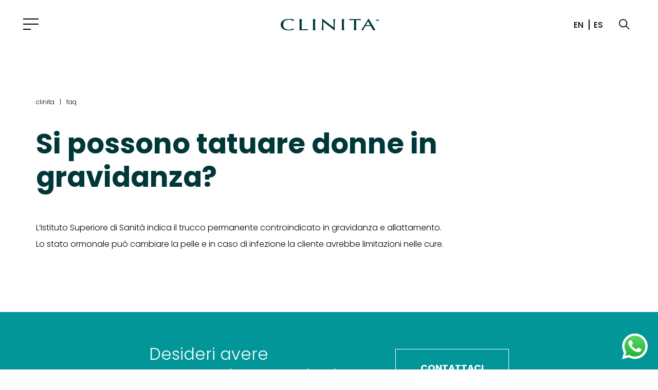

--- FILE ---
content_type: text/html; charset=UTF-8
request_url: https://www.clinita.it/faqs/trucco-permanente-gravidanza/
body_size: 17215
content:
<!doctype html>
<html lang="it-IT" prefix="og: https://ogp.me/ns#">
<head>
	<meta charset="UTF-8">
	<meta name="viewport" content="width=device-width, initial-scale=1">
	<link rel="profile" href="https://gmpg.org/xfn/11">
	<link href="https://fonts.googleapis.com/css?family=Poppins:300,400,500,600,700,800,900&display=swap" rel="stylesheet"> 
    <link rel="icon" href="https://www.clinita.it/wp-content/themes/farmerbit/images/favicon.ico" type="image/x-icon" /> 
    <link rel="shortcut icon" href="https://www.clinita.it/wp-content/themes/farmerbit/images/favicon.ico" type="image/x-icon" /> 
    			<script type="text/javascript" class="_iub_cs_skip">
				var _iub = _iub || {};
				_iub.csConfiguration = _iub.csConfiguration || {};
				_iub.csConfiguration.siteId = "2520262";
				_iub.csConfiguration.cookiePolicyId = "83516517";
			</script>
			<script class="_iub_cs_skip" src="https://cs.iubenda.com/autoblocking/2520262.js"></script>
			
	<!-- This site is optimized with the Yoast SEO plugin v25.5 - https://yoast.com/wordpress/plugins/seo/ -->
	<title>Si possono tatuare donne in gravidanza? - Clinita</title>
	<meta name="description" content="L’Istituto Superiore di Sanità indica il trucco permanente controindicato in gravidanza e allattamento." />
	<link rel="canonical" href="https://www.clinita.it/faqs/trucco-permanente-gravidanza/" />
	<meta property="og:locale" content="it_IT" />
	<meta property="og:type" content="article" />
	<meta property="og:title" content="Si possono tatuare donne in gravidanza? - Clinita" />
	<meta property="og:description" content="L’Istituto Superiore di Sanità indica il trucco permanente controindicato in gravidanza e allattamento." />
	<meta property="og:url" content="https://www.clinita.it/faqs/trucco-permanente-gravidanza/" />
	<meta property="og:site_name" content="Clinita" />
	<meta property="article:publisher" content="https://www.facebook.com/ClinitaSafetyTattoo/" />
	<meta property="article:modified_time" content="2020-05-28T09:03:32+00:00" />
	<meta name="twitter:card" content="summary_large_image" />
	<script type="application/ld+json" class="yoast-schema-graph">{"@context":"https://schema.org","@graph":[{"@type":"WebPage","@id":"https://www.clinita.it/faqs/trucco-permanente-gravidanza/","url":"https://www.clinita.it/faqs/trucco-permanente-gravidanza/","name":"Si possono tatuare donne in gravidanza? - Clinita","isPartOf":{"@id":"https://www.clinita.it/#website"},"datePublished":"2020-05-28T09:00:05+00:00","dateModified":"2020-05-28T09:03:32+00:00","description":"L’Istituto Superiore di Sanità indica il trucco permanente controindicato in gravidanza e allattamento.","breadcrumb":{"@id":"https://www.clinita.it/faqs/trucco-permanente-gravidanza/#breadcrumb"},"inLanguage":"it-IT","potentialAction":[{"@type":"ReadAction","target":["https://www.clinita.it/faqs/trucco-permanente-gravidanza/"]}]},{"@type":"BreadcrumbList","@id":"https://www.clinita.it/faqs/trucco-permanente-gravidanza/#breadcrumb","itemListElement":[{"@type":"ListItem","position":1,"name":"Home","item":"https://www.clinita.it/"},{"@type":"ListItem","position":2,"name":"Si possono tatuare donne in gravidanza?"}]},{"@type":"WebSite","@id":"https://www.clinita.it/#website","url":"https://www.clinita.it/","name":"Clinita","description":"Clinical Tattooing System","publisher":{"@id":"https://www.clinita.it/#organization"},"potentialAction":[{"@type":"SearchAction","target":{"@type":"EntryPoint","urlTemplate":"https://www.clinita.it/?s={search_term_string}"},"query-input":{"@type":"PropertyValueSpecification","valueRequired":true,"valueName":"search_term_string"}}],"inLanguage":"it-IT"},{"@type":"Organization","@id":"https://www.clinita.it/#organization","name":"Clinita","url":"https://www.clinita.it/","logo":{"@type":"ImageObject","inLanguage":"it-IT","@id":"https://www.clinita.it/#/schema/logo/image/","url":"https://www.clinita.it/wp-content/uploads/2024/03/logo-clinita.png","contentUrl":"https://www.clinita.it/wp-content/uploads/2024/03/logo-clinita.png","width":191,"height":24,"caption":"Clinita"},"image":{"@id":"https://www.clinita.it/#/schema/logo/image/"},"sameAs":["https://www.facebook.com/ClinitaSafetyTattoo/","https://www.linkedin.com/in/ritamolinaro/","https://www.instagram.com/clinita_official/"]}]}</script>
	<!-- / Yoast SEO plugin. -->



<!-- Ottimizzazione per i motori di ricerca di Rank Math - https://rankmath.com/ -->
<title>Si possono tatuare donne in gravidanza? - Clinita</title>
<meta name="description" content="L’Istituto Superiore di Sanità indica il trucco permanente controindicato in gravidanza e allattamento. Lo stato ormonale può cambiare la pelle e in caso di"/>
<meta name="robots" content="index, follow, max-snippet:-1, max-video-preview:-1, max-image-preview:large"/>
<link rel="canonical" href="https://www.clinita.it/faqs/trucco-permanente-gravidanza/" />
<meta property="og:locale" content="it_IT" />
<meta property="og:type" content="article" />
<meta property="og:title" content="Si possono tatuare donne in gravidanza? - Clinita" />
<meta property="og:description" content="L’Istituto Superiore di Sanità indica il trucco permanente controindicato in gravidanza e allattamento. Lo stato ormonale può cambiare la pelle e in caso di" />
<meta property="og:url" content="https://www.clinita.it/faqs/trucco-permanente-gravidanza/" />
<meta property="og:site_name" content="Clinita" />
<meta property="og:updated_time" content="2020-05-28T11:03:32+02:00" />
<meta name="twitter:card" content="summary_large_image" />
<meta name="twitter:title" content="Si possono tatuare donne in gravidanza? - Clinita" />
<meta name="twitter:description" content="L’Istituto Superiore di Sanità indica il trucco permanente controindicato in gravidanza e allattamento. Lo stato ormonale può cambiare la pelle e in caso di" />
<!-- /Rank Math WordPress SEO plugin -->

<link rel='dns-prefetch' href='//cdn.iubenda.com' />
<link rel='dns-prefetch' href='//cdnjs.cloudflare.com' />
<script type="text/javascript">
/* <![CDATA[ */
window._wpemojiSettings = {"baseUrl":"https:\/\/s.w.org\/images\/core\/emoji\/15.0.3\/72x72\/","ext":".png","svgUrl":"https:\/\/s.w.org\/images\/core\/emoji\/15.0.3\/svg\/","svgExt":".svg","source":{"concatemoji":"https:\/\/www.clinita.it\/wp-includes\/js\/wp-emoji-release.min.js?ver=6.6.2"}};
/*! This file is auto-generated */
!function(i,n){var o,s,e;function c(e){try{var t={supportTests:e,timestamp:(new Date).valueOf()};sessionStorage.setItem(o,JSON.stringify(t))}catch(e){}}function p(e,t,n){e.clearRect(0,0,e.canvas.width,e.canvas.height),e.fillText(t,0,0);var t=new Uint32Array(e.getImageData(0,0,e.canvas.width,e.canvas.height).data),r=(e.clearRect(0,0,e.canvas.width,e.canvas.height),e.fillText(n,0,0),new Uint32Array(e.getImageData(0,0,e.canvas.width,e.canvas.height).data));return t.every(function(e,t){return e===r[t]})}function u(e,t,n){switch(t){case"flag":return n(e,"\ud83c\udff3\ufe0f\u200d\u26a7\ufe0f","\ud83c\udff3\ufe0f\u200b\u26a7\ufe0f")?!1:!n(e,"\ud83c\uddfa\ud83c\uddf3","\ud83c\uddfa\u200b\ud83c\uddf3")&&!n(e,"\ud83c\udff4\udb40\udc67\udb40\udc62\udb40\udc65\udb40\udc6e\udb40\udc67\udb40\udc7f","\ud83c\udff4\u200b\udb40\udc67\u200b\udb40\udc62\u200b\udb40\udc65\u200b\udb40\udc6e\u200b\udb40\udc67\u200b\udb40\udc7f");case"emoji":return!n(e,"\ud83d\udc26\u200d\u2b1b","\ud83d\udc26\u200b\u2b1b")}return!1}function f(e,t,n){var r="undefined"!=typeof WorkerGlobalScope&&self instanceof WorkerGlobalScope?new OffscreenCanvas(300,150):i.createElement("canvas"),a=r.getContext("2d",{willReadFrequently:!0}),o=(a.textBaseline="top",a.font="600 32px Arial",{});return e.forEach(function(e){o[e]=t(a,e,n)}),o}function t(e){var t=i.createElement("script");t.src=e,t.defer=!0,i.head.appendChild(t)}"undefined"!=typeof Promise&&(o="wpEmojiSettingsSupports",s=["flag","emoji"],n.supports={everything:!0,everythingExceptFlag:!0},e=new Promise(function(e){i.addEventListener("DOMContentLoaded",e,{once:!0})}),new Promise(function(t){var n=function(){try{var e=JSON.parse(sessionStorage.getItem(o));if("object"==typeof e&&"number"==typeof e.timestamp&&(new Date).valueOf()<e.timestamp+604800&&"object"==typeof e.supportTests)return e.supportTests}catch(e){}return null}();if(!n){if("undefined"!=typeof Worker&&"undefined"!=typeof OffscreenCanvas&&"undefined"!=typeof URL&&URL.createObjectURL&&"undefined"!=typeof Blob)try{var e="postMessage("+f.toString()+"("+[JSON.stringify(s),u.toString(),p.toString()].join(",")+"));",r=new Blob([e],{type:"text/javascript"}),a=new Worker(URL.createObjectURL(r),{name:"wpTestEmojiSupports"});return void(a.onmessage=function(e){c(n=e.data),a.terminate(),t(n)})}catch(e){}c(n=f(s,u,p))}t(n)}).then(function(e){for(var t in e)n.supports[t]=e[t],n.supports.everything=n.supports.everything&&n.supports[t],"flag"!==t&&(n.supports.everythingExceptFlag=n.supports.everythingExceptFlag&&n.supports[t]);n.supports.everythingExceptFlag=n.supports.everythingExceptFlag&&!n.supports.flag,n.DOMReady=!1,n.readyCallback=function(){n.DOMReady=!0}}).then(function(){return e}).then(function(){var e;n.supports.everything||(n.readyCallback(),(e=n.source||{}).concatemoji?t(e.concatemoji):e.wpemoji&&e.twemoji&&(t(e.twemoji),t(e.wpemoji)))}))}((window,document),window._wpemojiSettings);
/* ]]> */
</script>
<style id='wp-emoji-styles-inline-css' type='text/css'>

	img.wp-smiley, img.emoji {
		display: inline !important;
		border: none !important;
		box-shadow: none !important;
		height: 1em !important;
		width: 1em !important;
		margin: 0 0.07em !important;
		vertical-align: -0.1em !important;
		background: none !important;
		padding: 0 !important;
	}
</style>
<link rel='stylesheet' id='contact-form-7-css' href='https://www.clinita.it/wp-content/plugins/contact-form-7/includes/css/styles.css?ver=6.0.1' type='text/css' media='all' />
<link rel='stylesheet' id='lbwps-styles-photoswipe5-main-css' href='https://www.clinita.it/wp-content/plugins/lightbox-photoswipe/assets/ps5/styles/main.css?ver=5.7.2' type='text/css' media='all' />
<link rel='stylesheet' id='wpsl-styles-css' href='https://www.clinita.it/wp-content/plugins/wp-store-locator/css/styles.min.css?ver=2.2.260' type='text/css' media='all' />
<link rel='stylesheet' id='wpcf7-redirect-script-frontend-css' href='https://www.clinita.it/wp-content/plugins/wpcf7-redirect/build/assets/frontend-script.css?ver=2c532d7e2be36f6af233' type='text/css' media='all' />
<link rel='stylesheet' id='wpml-legacy-horizontal-list-0-css' href='https://www.clinita.it/wp-content/plugins/sitepress-multilingual-cms/templates/language-switchers/legacy-list-horizontal/style.min.css?ver=1' type='text/css' media='all' />
<link rel='stylesheet' id='clinita-reboot-css' href='https://cdnjs.cloudflare.com/ajax/libs/twitter-bootstrap/4.3.1/css/bootstrap-reboot.min.css?ver=6.6.2' type='text/css' media='all' />
<link rel='stylesheet' id='clinita-grid-css' href='https://cdnjs.cloudflare.com/ajax/libs/twitter-bootstrap/4.3.1/css/bootstrap-grid.min.css?ver=6.6.2' type='text/css' media='all' />
<link rel='stylesheet' id='clinita-animate-css' href='https://cdnjs.cloudflare.com/ajax/libs/animate.css/3.5.2/animate.min.css?ver=6.6.2' type='text/css' media='all' />
<link rel='stylesheet' id='clinita-slick-css' href='https://cdnjs.cloudflare.com/ajax/libs/slick-carousel/1.9.0/slick.min.css?ver=6.6.2' type='text/css' media='all' />
<link rel='stylesheet' id='clinita-checkbox-css' href='https://cdnjs.cloudflare.com/ajax/libs/pretty-checkbox/3.0.0/pretty-checkbox.min.css?ver=6.6.2' type='text/css' media='all' />
<link rel='stylesheet' id='clinita-featherlight-css' href='https://cdnjs.cloudflare.com/ajax/libs/featherlight/1.7.13/featherlight.min.css?ver=6.6.2' type='text/css' media='all' />
<link rel='stylesheet' id='clinita-style-css' href='https://www.clinita.it/wp-content/themes/farmerbit/style.css?ver=6.6.2' type='text/css' media='all' />
<link rel='stylesheet' id='clinita-media-querie-css' href='https://www.clinita.it/wp-content/themes/farmerbit/media-queries.css?ver=6.6.2' type='text/css' media='all' />
<link rel='stylesheet' id='clinita-farmerbit-css' href='https://www.clinita.it/wp-content/themes/farmerbit/farmerbit.css?ver=6.6.2' type='text/css' media='all' />

<script  type="text/javascript" class=" _iub_cs_skip" type="text/javascript" id="iubenda-head-inline-scripts-0">
/* <![CDATA[ */
var _iub = _iub || [];
_iub.csConfiguration = {"askConsentAtCookiePolicyUpdate":true,"floatingPreferencesButtonCaption": true,"countryDetection":true,"enableFadp":true,"floatingPreferencesButtonDisplay":"anchored-bottom-left","floatingPreferencesButtonIcon":false,"floatingPreferencesButtonZIndex":9,"perPurposeConsent":true,"siteId":2520262,"whitelabel":false,"cookiePolicyId":83516517,"banner":{"acceptButtonColor":"#039699","acceptButtonDisplay":true,"backgroundColor":"#ffffff","closeButtonRejects":true,"customizeButtonDisplay":true,"explicitWithdrawal":true,"position":"float-top-center","rejectButtonColor":"#039699","rejectButtonDisplay":true,"textColor":"#000000"}};
_iub.csLangConfiguration = {"it":{"cookiePolicyId":83516517},"en":{"cookiePolicyId":20448856},"es":{"cookiePolicyId":31504786}};
/* ]]> */
</script>
<script  type="text/javascript" charset="UTF-8" async="" class=" _iub_cs_skip" type="text/javascript" src="//cdn.iubenda.com/cs/iubenda_cs.js?ver=3.12.4" id="iubenda-head-scripts-1-js"></script>
<script type="text/javascript" src="https://www.clinita.it/wp-includes/js/jquery/jquery.min.js?ver=3.7.1" id="jquery-core-js"></script>
<script type="text/javascript" src="https://www.clinita.it/wp-includes/js/jquery/jquery-migrate.min.js?ver=3.4.1" id="jquery-migrate-js"></script>
<link rel="EditURI" type="application/rsd+xml" title="RSD" href="https://www.clinita.it/xmlrpc.php?rsd" />
<meta name="generator" content="WordPress 6.6.2" />
<link rel='shortlink' href='https://www.clinita.it/?p=2274' />
<link rel="alternate" title="oEmbed (JSON)" type="application/json+oembed" href="https://www.clinita.it/wp-json/oembed/1.0/embed?url=https%3A%2F%2Fwww.clinita.it%2Ffaqs%2Ftrucco-permanente-gravidanza%2F" />
<link rel="alternate" title="oEmbed (XML)" type="text/xml+oembed" href="https://www.clinita.it/wp-json/oembed/1.0/embed?url=https%3A%2F%2Fwww.clinita.it%2Ffaqs%2Ftrucco-permanente-gravidanza%2F&#038;format=xml" />
<meta name="generator" content="WPML ver:4.7.6 stt:1,27,2;" />
		<style type="text/css" id="wp-custom-css">
			button.iubenda-tp-btn[data-tp-float][data-tp-float="bottom-left"], button.iubenda-tp-btn[data-tp-float][data-tp-float="bottom-right"]{ background-color: transparent !important;
  position: relative !important;
  left: 0 !important;
  right: unset !important;
  float: right !important;
  margin-top: 0 !important;
  text-align: center !important;
  width: calc(100% - 50px) !important;
  padding: 0 !important;
  margin: 0 !important;
  border-radius: 0 !important;
  border-color: #fff !important;
    border-bottom-color: rgb(255, 255, 255);
  box-shadow: unset !important;
  z-index: auto !important;
	text-transform: uppercase !important;
	color: #033739 !important;
}

#iub-legalDoc .pre-footer, #iub-legalDoc .container>footer {
	box-shadow: none !important;
}		</style>
		    
    <!-- Google Tag Manager -->
    <script>(function(w,d,s,l,i){w[l]=w[l]||[];w[l].push({'gtm.start':
    new Date().getTime(),event:'gtm.js'});var f=d.getElementsByTagName(s)[0],
    j=d.createElement(s),dl=l!='dataLayer'?'&l='+l:'';j.async=true;j.src=
    'https://www.googletagmanager.com/gtm.js?id='+i+dl;f.parentNode.insertBefore(j,f);
    })(window,document,'script','dataLayer','GTM-PCK28K6');</script>
    <!-- End Google Tag Manager -->

    <!-- Google Analytics Tag -->
    <script async src="https://www.googletagmanager.com/gtag/js?id=AW-11481901324"></script>
    <script>
        window.dataLayer = window.dataLayer || [];
        function gtag(){dataLayer.push(arguments);}
        gtag('js', new Date());
        gtag('config', 'AW-11481901324');
    </script>
</head>

<body class="faqs-template-default single single-faqs postid-2274">

<!-- Google Tag Manager (noscript) -->
<noscript><iframe src="https://www.googletagmanager.com/ns.html?id=GTM-PCK28K6"
height="0" width="0" style="display:none;visibility:hidden"></iframe></noscript>
<!-- End Google Tag Manager (noscript) -->

    <header>
        <a href="#" id="menu-toggle"><span class="menu-button animated slideInLeft slow"></span></a>
        <a href="https://www.clinita.it" id="logo" class="animated slideInDown slow"> </a>
        <div id="secondary-nav">

            <div class="search-form">
                
                <div class="search-wpb">
                    <a class="search-icon animated fadeIn slow"><img src="https://www.clinita.it/wp-content/themes/farmerbit/images/lens.png" alt=""></a>

                    <div style="display:none;" class="wpbsearchform align-items-center justify-content-center flex-column">
                        <a href="#" class="close-button"></a>
                        <form role="search" method="get" class="search-form" action="https://www.clinita.it/">

                            <div class="container">
                                <div class="row">
                                    <div class="col-md-9"><input type="search" class="search-field" placeholder="Inserisci un termine" value="" name="s" /></div>
                                    <div class="col-md-3"><input type="submit" class="search-submit button-alt" value="Vai" /></div>
                                </div>
                            </div>

                        </form>
                    </div>
                </div>

            </div>

            <div class="lang-switcher animated slideInRight slow">
                
<div class="wpml-ls-statics-shortcode_actions wpml-ls wpml-ls-legacy-list-horizontal">
	<ul><li class="wpml-ls-slot-shortcode_actions wpml-ls-item wpml-ls-item-it wpml-ls-current-language wpml-ls-first-item wpml-ls-item-legacy-list-horizontal">
				<a href="https://www.clinita.it/faqs/trucco-permanente-gravidanza/" class="wpml-ls-link">
                    <span class="wpml-ls-native">IT</span></a>
			</li><li class="wpml-ls-slot-shortcode_actions wpml-ls-item wpml-ls-item-en wpml-ls-item-legacy-list-horizontal">
				<a href="https://www.clinita.it/en/faqs/can-pregnant-women-be-tattooed/" class="wpml-ls-link">
                    <span class="wpml-ls-native" lang="en">EN</span></a>
			</li><li class="wpml-ls-slot-shortcode_actions wpml-ls-item wpml-ls-item-es wpml-ls-last-item wpml-ls-item-legacy-list-horizontal">
				<a href="https://www.clinita.it/es/faqs/can-pregnant-women-be-tattooed/" class="wpml-ls-link">
                    <span class="wpml-ls-native" lang="es">ES</span></a>
			</li></ul>
</div>
            </div>
        </div>

        <div class="menu-primary-container">
            <div class="container position-relative">
                <a id="menu-close" href="#">✕</a>
                <ul id="primary-menu" class="menu"><li id="menu-item-179" class="menu-item menu-item-type-post_type menu-item-object-page menu-item-has-children menu-item-179"><a href="https://www.clinita.it/chi-siamo-clinita/">Chi siamo</a>
<ul class="sub-menu">
	<li id="menu-item-389" class="menu-item menu-item-type-post_type menu-item-object-page menu-item-389"><a href="https://www.clinita.it/chi-siamo-clinita/metodo-e-ricerca-dermopigmentazione-clinita/">Metodo e ricerca</a></li>
	<li id="menu-item-403" class="menu-item menu-item-type-post_type menu-item-object-page menu-item-403"><a href="https://www.clinita.it/chi-siamo-clinita/dermopigmentazione-clinita/">Dermopigmentazione</a></li>
	<li id="menu-item-402" class="menu-item menu-item-type-post_type menu-item-object-page menu-item-402"><a href="https://www.clinita.it/chi-siamo-clinita/rita-molinaro-dermopigmentatrice-visagista-clinita/">Rita Molinaro</a></li>
</ul>
</li>
<li id="menu-item-173" class="menu-item menu-item-type-post_type menu-item-object-page menu-item-has-children menu-item-173"><a href="https://www.clinita.it/consolle-trucco-permanente-pulse/">Dermografi</a>
<ul class="sub-menu">
	<li id="menu-item-2364" class="menu-item menu-item-type-post_type menu-item-object-page menu-item-2364"><a href="https://www.clinita.it/consolle-trucco-permanente-pulse/">Clinita Pulse</a></li>
	<li id="menu-item-5650" class="menu-item menu-item-type-post_type menu-item-object-page menu-item-5650"><a href="https://www.clinita.it/consolle-trucco-compatta-smart/">Clinita Smart</a></li>
	<li id="menu-item-8864" class="menu-item menu-item-type-post_type menu-item-object-page menu-item-8864"><a href="https://www.clinita.it/consolle-trucco-permanente-pulse/i-fly-dermografo-wireless-dermopigmentazione-trucco-permanente-clinita/">I-Fly</a></li>
	<li id="menu-item-5665" class="menu-item menu-item-type-post_type menu-item-object-page menu-item-5665"><a href="https://www.clinita.it/consolle-trucco-compatta-smart/dermografo-a-penna-i-run-clinita/">I-Run</a></li>
	<li id="menu-item-340" class="menu-item menu-item-type-post_type menu-item-object-page menu-item-340"><a href="https://www.clinita.it/consolle-trucco-permanente-pulse/pod-dermografo-a-penna-clinita/">Pod</a></li>
	<li id="menu-item-2304" class="menu-item menu-item-type-post_type menu-item-object-page menu-item-2304"><a href="https://www.clinita.it/consolle-trucco-permanente-pulse/supporto-secondo-manipolo-pulse/">Supporto per secondo manipolo</a></li>
	<li id="menu-item-4187" class="menu-item menu-item-type-post_type menu-item-object-page menu-item-4187"><a href="https://www.clinita.it/prodotti-clinita/aghi-dermopigmentazione-clinita/">Aghi</a></li>
</ul>
</li>
<li id="menu-item-339" class="menu-item menu-item-type-post_type menu-item-object-page menu-item-has-children menu-item-339"><a href="https://www.clinita.it/prodotti-clinita/pigmenti-dermopigmentazione-trucco-semipermanente-clinita/">Pigmenti</a>
<ul class="sub-menu">
	<li id="menu-item-6523" class="menu-item menu-item-type-post_type menu-item-object-page menu-item-6523"><a href="https://www.clinita.it/prodotti-clinita/pigmenti-dermopigmentazione-trucco-semipermanente-clinita/">Catalogo pigmenti</a></li>
	<li id="menu-item-8599" class="menu-item menu-item-type-post_type menu-item-object-page menu-item-8599"><a href="https://www.clinita.it/video-tutorial-dermopigmentazione-clinita/">Video tutorial</a></li>
	<li id="menu-item-6522" class="menu-item menu-item-type-post_type menu-item-object-page menu-item-6522"><a href="https://www.clinita.it/area-download/">Schede di sicurezza</a></li>
</ul>
</li>
<li id="menu-item-175" class="menu-item menu-item-type-post_type menu-item-object-page menu-item-has-children menu-item-175"><a href="https://www.clinita.it/prodotti-clinita/">Prodotti</a>
<ul class="sub-menu">
	<li id="menu-item-4188" class="menu-item menu-item-type-post_type menu-item-object-page menu-item-4188"><a href="https://www.clinita.it/prodotti-clinita/aghi-dermopigmentazione-clinita/">Aghi Clinita</a></li>
	<li id="menu-item-924" class="menu-item menu-item-type-post_type menu-item-object-page menu-item-924"><a href="https://www.clinita.it/prodotti-clinita/dispositivi-protezione-tatuaggi-microblading-clinita/">Dispositivi di protezione</a></li>
	<li id="menu-item-926" class="menu-item menu-item-type-post_type menu-item-object-page menu-item-926"><a href="https://www.clinita.it/prodotti-clinita/dispositivi-esecuzione-tatuaggi-clinita/">Dispositivi di esecuzione</a></li>
	<li id="menu-item-923" class="menu-item menu-item-type-post_type menu-item-object-page menu-item-923"><a href="https://www.clinita.it/prodotti-clinita/dermografi-a-penna/">Dermografi</a></li>
	<li id="menu-item-2289" class="menu-item menu-item-type-post_type menu-item-object-page menu-item-2289"><a href="https://www.clinita.it/prodotti-clinita/kit-pigmenti-trucco-semipermanente-dermopigmentazione/">Discovery Kits</a></li>
	<li id="menu-item-2402" class="menu-item menu-item-type-post_type menu-item-object-page menu-item-2402"><a href="https://www.clinita.it/prodotti-clinita/articoli-promozionali-clinita/">Articoli promozionali</a></li>
	<li id="menu-item-10755" class="menu-item menu-item-type-post_type menu-item-object-page menu-item-10755"><a href="https://www.clinita.it/prodotti-clinita/arredo-clinita/">Arredo</a></li>
</ul>
</li>
<li id="menu-item-192" class="menu-item menu-item-type-post_type menu-item-object-page menu-item-192"><a href="https://www.clinita.it/clinita-care-cosmeceutici/">Clinita Care</a></li>
<li id="menu-item-178" class="menu-item menu-item-type-post_type menu-item-object-page menu-item-has-children menu-item-178"><a href="https://www.clinita.it/formazione-certificata-clinita/">Formazione</a>
<ul class="sub-menu">
	<li id="menu-item-952" class="menu-item menu-item-type-post_type menu-item-object-page menu-item-952"><a href="https://www.clinita.it/formazione-certificata-clinita/corsi-dermopigmentazione/">I nostri corsi</a></li>
	<li id="menu-item-4455" class="menu-item menu-item-type-post_type menu-item-object-page menu-item-4455"><a href="https://www.clinita.it/formazione-certificata-clinita/corsi-online-clinita/">Webinar Clinita</a></li>
</ul>
</li>
<li id="menu-item-184" class="menu-item menu-item-type-post_type menu-item-object-page menu-item-184"><a href="https://www.clinita.it/blog-news-clinita/">Blog</a></li>
<li id="menu-item-8474" class="menu-item menu-item-type-post_type menu-item-object-page menu-item-8474"><a href="https://www.clinita.it/faq/">FAQ</a></li>
<li id="menu-item-181" class="menu-item menu-item-type-post_type menu-item-object-page menu-item-181"><a href="https://www.clinita.it/contatti-clinita/">Contatti</a></li>
<li id="menu-item-2204" class="menu-item menu-item-type-post_type menu-item-object-page menu-item-2204"><a href="https://www.clinita.it/store-locator-clinita/">Distributori</a></li>
</ul>                <div class="box-contatti">
                    <div class="textwidget custom-html-widget"><h5>CONTATTACI</h5>
<p><a href="mailto:clienti@clinita.it">clienti@clinita.it</a></p>
<p><a href="tel:+390422485556">+39 0422 485556</a></p></div>                </div>
            </div>
        </div>

    </header>

    <div id="main">

    	
        <div class="container">
            <div class="row">
                <div class="col-md-12">
                    <div id="breadcrumb" typeof="BreadcrumbList" vocab="http://schema.org/">
                        <!-- Breadcrumb NavXT 7.4.1 -->
<span property="itemListElement" typeof="ListItem"><a property="item" typeof="WebPage" title="Go to Clinita." href="https://www.clinita.it" class="home" ><span property="name">Clinita</span></a><meta property="position" content="1"></span>|<span property="itemListElement" typeof="ListItem"><a property="item" typeof="WebPage" title="Vai a Faq." href="https://www.clinita.it/faq/" class="" aria-current="page"><span property="name">Faq</span></a><meta property="position" content="2"></span>                    </div>
                </div>
            </div>
        </div>

        
		
			<div class="container">
				<div class="row">
					<div class="col-md-12">
						<div class="intro">
							<h1 class="animated fadeInUp">Si possono tatuare donne in gravidanza?</h1>
						</div>
					</div>
				</div>
			</div>


			<div class="featured_img container">
		      		      	</div>

			<div class="container">
				<div class="row">
					<div class="col-md-12">
						<div class="content">
							<p>L’Istituto Superiore di Sanità indica il trucco permanente controindicato in gravidanza e allattamento.<br />
Lo stato ormonale può cambiare la pelle e in caso di infezione la cliente avrebbe limitazioni nelle cure.</p>
						</div>
					</div>
				</div>
			</div>

			
			

		



    </div>

    <div id="more_info">
        <div class="container">
            <div class="row">
                <div class="col-md-12">
                    <div class="d-md-flex justify-content-center align-items-center">
                        <h3> Desideri avere<br> maggiori <strong>informazioni?</strong></h3>
                        <a href="#" data-featherlight="#contattaci" data-featherlight-persist="true" class="button button-alt offset-md-1">
                         Contattaci                        </a>
                    </div>
                </div>
            </div>
        </div>
        <div id="contattaci">
            <div class="contact">
                
<div class="wpcf7 no-js" id="wpcf7-f1705-o1" lang="it-IT" dir="ltr" data-wpcf7-id="1705">
<div class="screen-reader-response"><p role="status" aria-live="polite" aria-atomic="true"></p> <ul></ul></div>
<form action="/faqs/trucco-permanente-gravidanza/#wpcf7-f1705-o1" method="post" class="wpcf7-form init wpcf7-acceptance-as-validation" aria-label="Modulo di contatto" novalidate="novalidate" data-status="init">
<div style="display: none;">
<input type="hidden" name="_wpcf7" value="1705" />
<input type="hidden" name="_wpcf7_version" value="6.0.1" />
<input type="hidden" name="_wpcf7_locale" value="it_IT" />
<input type="hidden" name="_wpcf7_unit_tag" value="wpcf7-f1705-o1" />
<input type="hidden" name="_wpcf7_container_post" value="0" />
<input type="hidden" name="_wpcf7_posted_data_hash" value="" />
<input type="hidden" name="_wpcf7dtx_version" value="5.0.3" />
<input type="hidden" name="_wpcf7_recaptcha_response" value="" />
</div>
<div class="container">
	<div class="row">
		<div class="col-sm-12">
			<h3>Richiedi informazioni
			</h3>
		</div>
		<div class="col-sm-6">
			<p><span class="wpcf7-form-control-wrap" data-name="nome"><input size="40" maxlength="400" class="wpcf7-form-control wpcf7-text wpcf7-validates-as-required" aria-required="true" aria-invalid="false" placeholder="Cognome e nome*" value="" type="text" name="nome" /></span>
			</p>
		</div>
		<div class="col-sm-6">
			<p><span class="wpcf7-form-control-wrap" data-name="azienda"><input size="40" maxlength="400" class="wpcf7-form-control wpcf7-text" aria-invalid="false" placeholder="Azienda" value="" type="text" name="azienda" /></span>
			</p>
		</div>
		<div class="col-sm-6">
			<p><span class="wpcf7-form-control-wrap" data-name="email"><input size="40" maxlength="400" class="wpcf7-form-control wpcf7-email wpcf7-validates-as-required wpcf7-text wpcf7-validates-as-email" aria-required="true" aria-invalid="false" placeholder="Email*" value="" type="email" name="email" /></span>
			</p>
		</div>
		<div class="col-sm-6">
			<p><span class="wpcf7-form-control-wrap" data-name="telefono"><input size="40" maxlength="400" class="wpcf7-form-control wpcf7-text" aria-invalid="false" placeholder="Telefono" value="" type="text" name="telefono" /></span>
			</p>
		</div>
		<div class="col-sm-6">
			<p><span class="wpcf7-form-control-wrap" data-name="citta"><input size="40" maxlength="400" class="wpcf7-form-control wpcf7-text wpcf7-validates-as-required" aria-required="true" aria-invalid="false" placeholder="Città*" value="" type="text" name="citta" /></span>
			</p>
		</div>
		<div class="col-sm-6">
			<p><span class="wpcf7-form-control-wrap" data-name="nazione"><input size="40" maxlength="400" class="wpcf7-form-control wpcf7-text" aria-invalid="false" placeholder="Nazione" value="" type="text" name="nazione" /></span>
			</p>
		</div>
		<div class="col-sm-12">
			<p><span class="wpcf7-form-control-wrap" data-name="richiesta"><textarea cols="40" rows="1" maxlength="2000" class="wpcf7-form-control wpcf7-textarea" aria-invalid="false" placeholder="Richiesta" name="richiesta"></textarea></span>
			</p>
		</div>
		<div class="col-sm-6">
			<p><span class="wpcf7-form-control-wrap" data-name="acceptance-693"><span class="wpcf7-form-control wpcf7-acceptance"><span class="wpcf7-list-item"><label><input type="checkbox" name="acceptance-693" value="1" aria-invalid="false" /><span class="wpcf7-list-item-label">Dichiaro di aver letto e accettato la <a href="/privacy-policy/">privacy policy</a></span></label></span></span></span>
			</p>
		</div>
		<div class="col-sm-6">
			<div class="submit">
				<p><input class="wpcf7-form-control wpcf7-submit has-spinner" type="submit" value="invia" />
				</p>
			</div>
		</div>
	</div>
</div>
<input class="wpcf7-form-control wpcf7-hidden" value="" type="hidden" name="page-url" />
<input class="wpcf7-form-control wpcf7-hidden" value="" type="hidden" name="page-title" /><div class="wpcf7-response-output" aria-hidden="true"></div>
</form>
</div>
            </div>
        </div>
    </div>

    <footer>
        <div class="logo-footer"><span><img src="https://www.clinita.it/wp-content/themes/farmerbit/images/logo-footer.png" alt=""></span></div>

        <div class="container">
            <div class="row">

                <div class="col-md-4 ">
                    <div class="widget left">
                        <div class="textwidget custom-html-widget"><p>
CLINITA Srl<br>
Via Le Canevare, 30/B<br>
31100, Treviso - Italy<br>
<a href="tel:+390422485556">+39 0422 485556</a><br>
<a href="mailto:clienti@clinita.it"> clienti@clinita.it</a><br>
P.IVA 02475500415 
</p>
<p><a href="/store-locator/">DISTRIBUTORI</a>
</p></div>                    </div>
                </div>

                <div class="col-md-4 order-2 order-md-0">
                    <div class="widget socials">
                        <p>
                            <a href="https://www.facebook.com/ClinitaSafetyTattoo/" target="_blank"><img src="https://www.clinita.it/wp-content/themes/farmerbit/images/f.png" alt=""></a>
                            <a href="https://www.linkedin.com/in/ritamolinaro/" target="_blank"><img src="https://www.clinita.it/wp-content/themes/farmerbit/images/in.png" alt=""></a>
                            <a href="https://www.instagram.com/clinita_official/" target="_blank"><img src="https://www.clinita.it/wp-content/themes/farmerbit/images/ig.png" alt=""></a>
                        </p>
                    </div>
                </div>

                <div class="col-md-4 order-1 order-md-0 ">
                    <div class="widget right">
                        <ul id="footer-menu" class="menu"><li id="menu-item-411" class="menu-item menu-item-type-post_type menu-item-object-page menu-item-411"><a rel="privacy-policy" href="https://www.clinita.it/privacy-policy-clinita/">Privacy Policy</a></li>
<li id="menu-item-7578" class="menu-item menu-item-type-post_type menu-item-object-page menu-item-7578"><a href="https://www.clinita.it/cookies/">Cookies</a></li>
<li id="menu-item-414" class="menu-item menu-item-type-post_type menu-item-object-page menu-item-414"><a href="https://www.clinita.it/store-locator-clinita/">Store locator</a></li>
<li id="menu-item-6528" class="menu-item menu-item-type-post_type menu-item-object-page menu-item-6528"><a href="https://www.clinita.it/area-download/">Schede di sicurezza</a></li>
<li id="menu-item-416" class="menu-item menu-item-type-custom menu-item-object-custom menu-item-416"><a href="https://farmerbit.com">credits farmerbit</a></li>
</ul>                    </div>
                </div>

                <div class="newsletter order-3 order-md-0">
                                        <h5>Iscriviti alla newsletter</h5>
                    
<div class="wpcf7 no-js" id="wpcf7-f333-o2" lang="it-IT" dir="ltr" data-wpcf7-id="333">
<div class="screen-reader-response"><p role="status" aria-live="polite" aria-atomic="true"></p> <ul></ul></div>
<form action="/faqs/trucco-permanente-gravidanza/#wpcf7-f333-o2" method="post" class="wpcf7-form init wpcf7-acceptance-as-validation" aria-label="Modulo di contatto" novalidate="novalidate" data-status="init">
<div style="display: none;">
<input type="hidden" name="_wpcf7" value="333" />
<input type="hidden" name="_wpcf7_version" value="6.0.1" />
<input type="hidden" name="_wpcf7_locale" value="it_IT" />
<input type="hidden" name="_wpcf7_unit_tag" value="wpcf7-f333-o2" />
<input type="hidden" name="_wpcf7_container_post" value="0" />
<input type="hidden" name="_wpcf7_posted_data_hash" value="" />
<input type="hidden" name="_wpcf7dtx_version" value="5.0.3" />
<input type="hidden" name="_wpcf7_recaptcha_response" value="" />
</div>
<p><span class="wpcf7-form-control-wrap" data-name="your-email"><input size="40" maxlength="400" class="wpcf7-form-control wpcf7-email wpcf7-validates-as-required wpcf7-text wpcf7-validates-as-email" aria-required="true" aria-invalid="false" placeholder="indirizzo email*" value="" type="email" name="your-email" /></span><input class="wpcf7-form-control wpcf7-submit has-spinner" type="submit" value="ISCRIVITI" />
</p>
<div class="privacy">
	<p><span class="wpcf7-form-control-wrap" data-name="privacy"><span class="wpcf7-form-control wpcf7-acceptance"><span class="wpcf7-list-item"><label><input type="checkbox" name="privacy" value="1" aria-invalid="false" /><span class="wpcf7-list-item-label">Ho letto e accetto la <a href="/privacy-policy">privacy policy</a></span></label></span></span></span>
	</p>
</div><div class="wpcf7-response-output" aria-hidden="true"></div>
</form>
</div>
                </div>

            </div>

        </div>

    </footer>

</div>

<div id="app-banner">
    <div class="d-md-flex justify-content-center">
        <h5>Scarica MyClinita</h5>
        <a href="#"><img src="https://www.clinita.it/wp-content/themes/farmerbit/images/apple.png" alt="">Apple Store</a>
        <a href="#"><img src="https://www.clinita.it/wp-content/themes/farmerbit/images/playstore.png" alt="">Google Play</a>
    </div>
</div>

<a href="#" data-featherlight="#popup" data-featherlight-persist="true" class=""></a>


<!-- Whatsapp icon -->

<div class="whatsapp-footer">
    <a href="https://wa.me/393333243632" target="_blank">
        <img src="https://www.clinita.it/wp-content/themes/farmerbit/images/whatsapp-icon.svg">
    </a>
</div>

    <style>
        /* admin bar */

        html {
            margin-top: 0 !important;
        }

        body.admin-bar {
            /* margin-top: -32px; */
        }

        #wpadminbar {
            top: -32px;

            -webkit-transition: all .25s ease-out .25s;
            -moz-transition: all .25s ease-out .25s;
                -ms-transition: all .25s ease-out .25s;
                -o-transition: all .25s ease-out .25s;
                    transition: all .25s ease-out .25s;
        }

        #wpadminbar:hover {
            top: 0;
        }

        #wpadminbar::before {
            position: absolute;
            left: 15px;
            bottom: -25px;
            height: 25px;
            background-color: #23282d;
            width: 25px;
            content: '';
            background-image: url([data-uri]);
            background-size: 80%;
            background-position: center;
            background-repeat: no-repeat;
            border-bottom-left-radius: 3px;
            border-bottom-right-radius: 3px;
            cursor: pointer;
        }

        @media (max-width: 782px) {
            body.admin-bar {
                margin-top: -46px;
            }

            #wpadminbar {
                top: -46px;
            }
        }

        /**/
    </style>
    <script type="text/javascript" src="https://www.clinita.it/wp-includes/js/dist/hooks.min.js?ver=2810c76e705dd1a53b18" id="wp-hooks-js"></script>
<script type="text/javascript" src="https://www.clinita.it/wp-includes/js/dist/i18n.min.js?ver=5e580eb46a90c2b997e6" id="wp-i18n-js"></script>
<script type="text/javascript" id="wp-i18n-js-after">
/* <![CDATA[ */
wp.i18n.setLocaleData( { 'text direction\u0004ltr': [ 'ltr' ] } );
/* ]]> */
</script>
<script type="text/javascript" src="https://www.clinita.it/wp-content/plugins/contact-form-7/includes/swv/js/index.js?ver=6.0.1" id="swv-js"></script>
<script type="text/javascript" id="contact-form-7-js-translations">
/* <![CDATA[ */
( function( domain, translations ) {
	var localeData = translations.locale_data[ domain ] || translations.locale_data.messages;
	localeData[""].domain = domain;
	wp.i18n.setLocaleData( localeData, domain );
} )( "contact-form-7", {"translation-revision-date":"2024-11-03 08:32:11+0000","generator":"GlotPress\/4.0.1","domain":"messages","locale_data":{"messages":{"":{"domain":"messages","plural-forms":"nplurals=2; plural=n != 1;","lang":"it"},"This contact form is placed in the wrong place.":["Questo modulo di contatto \u00e8 posizionato nel posto sbagliato."],"Error:":["Errore:"]}},"comment":{"reference":"includes\/js\/index.js"}} );
/* ]]> */
</script>
<script type="text/javascript" id="contact-form-7-js-before">
/* <![CDATA[ */
var wpcf7 = {
    "api": {
        "root": "https:\/\/www.clinita.it\/wp-json\/",
        "namespace": "contact-form-7\/v1"
    }
};
/* ]]> */
</script>
<script type="text/javascript" src="https://www.clinita.it/wp-content/plugins/contact-form-7/includes/js/index.js?ver=6.0.1" id="contact-form-7-js"></script>
<script type="text/javascript" id="iubenda-forms-js-extra">
/* <![CDATA[ */
var iubFormParams = {"wpcf7":{"5263":{"form":{"map":{"subject":{"email":"email","first_name":"nome"}}},"consent":{"legal_notices":[{"identifier":"privacy_policy"},{"identifier":"cookie_policy"}]}},"5262":{"form":{"map":{"subject":{"email":"email"}}},"consent":{"legal_notices":[{"identifier":"privacy_policy"},{"identifier":"cookie_policy"}]}},"5261":{"form":{"map":{"subject":{"email":"your-email"}}},"consent":{"legal_notices":[{"identifier":"privacy_policy"},{"identifier":"cookie_policy"}]}},"5260":{"form":{"map":{"subject":{"email":"your-email","first_name":"privacy"}}},"consent":{"legal_notices":[{"identifier":"privacy_policy"},{"identifier":"cookie_policy"}]}},"3431":{"form":{"map":{"subject":{"email":"your-email"}}},"consent":{"legal_notices":[{"identifier":"privacy_policy"},{"identifier":"cookie_policy"}]}},"3430":{"form":{"map":{"subject":{"email":"email","first_name":"nome"}}},"consent":{"legal_notices":[{"identifier":"privacy_policy"},{"identifier":"cookie_policy"}]}},"3429":{"form":{"map":{"subject":{"email":"email","first_name":"nome"}}},"consent":{"legal_notices":[{"identifier":"privacy_policy"},{"identifier":"cookie_policy"}]}},"1705":{"form":{"map":{"subject":{"email":"email","first_name":"nome"}}},"consent":{"legal_notices":[{"identifier":"privacy_policy"},{"identifier":"cookie_policy"}]}},"333":{"form":{"map":{"subject":{"email":"your-email"}}},"consent":{"legal_notices":[{"identifier":"privacy_policy"},{"identifier":"cookie_policy"}]}},"271":{"form":{"map":{"subject":{"email":"email","first_name":"nome","last_name":"citta","full_name":"telefono"}}},"consent":{"legal_notices":[{"identifier":"privacy_policy"},{"identifier":"cookie_policy"}]}}}};
/* ]]> */
</script>
<script type="text/javascript" src="https://www.clinita.it/wp-content/plugins/iubenda-cookie-law-solution/assets/js/frontend.js?ver=3.12.4" id="iubenda-forms-js"></script>
<script type="text/javascript" id="lbwps-photoswipe5-js-extra">
/* <![CDATA[ */
var lbwpsOptions = {"label_facebook":"Condividi su Facebook","label_twitter":"Tweet","label_pinterest":"Ricorda su Pinterest","label_download":"Scarica l'immagine","label_copyurl":"Copia l'URL dell'immagine","label_ui_close":"Chiudi [Esc]","label_ui_zoom":"Ingrandisci","label_ui_prev":"Precedente [\u2190]","label_ui_next":"Avanti [\u2192]","label_ui_error":"Impossibile caricare l'immagine","label_ui_fullscreen":"Attiva\/disattiva schermo intero [F]","share_facebook":"1","share_twitter":"1","share_pinterest":"1","share_download":"1","share_direct":"0","share_copyurl":"0","close_on_drag":"1","history":"1","show_counter":"1","show_fullscreen":"1","show_zoom":"1","show_caption":"1","loop":"1","pinchtoclose":"1","taptotoggle":"1","close_on_click":"1","fulldesktop":"0","use_alt":"0","usecaption":"1","desktop_slider":"1","share_custom_label":"","share_custom_link":"","wheelmode":"zoom","spacing":"12","idletime":"4000","hide_scrollbars":"1","caption_type":"overlay","bg_opacity":"100","padding_left":"0","padding_top":"0","padding_right":"0","padding_bottom":"0"};
/* ]]> */
</script>
<script type="module" src="https://www.clinita.it/wp-content/plugins/lightbox-photoswipe/assets/ps5/frontend.min.js?ver=5.7.2"></script><script type="text/javascript" id="wpcf7-redirect-script-js-extra">
/* <![CDATA[ */
var wpcf7r = {"ajax_url":"https:\/\/www.clinita.it\/wp-admin\/admin-ajax.php"};
/* ]]> */
</script>
<script type="text/javascript" src="https://www.clinita.it/wp-content/plugins/wpcf7-redirect/build/assets/frontend-script.js?ver=2c532d7e2be36f6af233" id="wpcf7-redirect-script-js"></script>
<script type="text/javascript" src="https://cdnjs.cloudflare.com/ajax/libs/jquery/3.4.1/jquery.min.js?ver=20151215" id="clinita-jquery-js"></script>
<script type="text/javascript" src="https://cdnjs.cloudflare.com/ajax/libs/gsap/2.1.3/TweenMax.min.js?ver=20151215" id="clinita-TweenMax-js"></script>
<script type="text/javascript" src="https://cdnjs.cloudflare.com/ajax/libs/ScrollMagic/2.0.7/ScrollMagic.min.js?ver=20151215" id="clinita-ScrollMagic-js"></script>
<script type="text/javascript" src="https://cdnjs.cloudflare.com/ajax/libs/ScrollMagic/2.0.7/plugins/animation.gsap.min.js?ver=20151215" id="clinita-animation-js"></script>
<script type="text/javascript" src="https://cdnjs.cloudflare.com/ajax/libs/slick-carousel/1.9.0/slick.min.js?ver=20151215" id="clinita-slick-js"></script>
<script type="text/javascript" src="https://cdnjs.cloudflare.com/ajax/libs/jquery.appear/0.4.1/jquery.appear.min.js?ver=20151215" id="clinita-appear-js"></script>
<script type="text/javascript" src="https://cdnjs.cloudflare.com/ajax/libs/fitvids/1.2.0/jquery.fitvids.min.js?ver=20151215" id="clinita-fitvids-js"></script>
<script type="text/javascript" src="https://cdnjs.cloudflare.com/ajax/libs/jquery.isotope/3.0.6/isotope.pkgd.min.js?ver=20151215" id="clinita-isotope-js"></script>
<script type="text/javascript" src="https://cdnjs.cloudflare.com/ajax/libs/featherlight/1.7.13/featherlight.min.js?ver=20151215" id="clinita-featherlight-js"></script>
<script type="text/javascript" src="https://www.clinita.it/wp-content/themes/farmerbit/js/hover.js?ver=20151215" id="clinita-hover-js"></script>
<script type="text/javascript" src="https://www.clinita.it/wp-content/themes/farmerbit/js/main.js?ver=20151215" id="clinita-main-js"></script>
<script type="text/javascript" id="misha_scripts-js-extra">
/* <![CDATA[ */
var misha_loadmore_params = {"ajaxurl":"https:\/\/www.clinita.it\/wp-admin\/admin-ajax.php","posts":"{\"page\":0,\"post_type\":\"faqs\",\"error\":\"\",\"m\":\"\",\"p\":2274,\"post_parent\":\"\",\"subpost\":\"\",\"subpost_id\":\"\",\"attachment\":\"\",\"attachment_id\":0,\"pagename\":\"\",\"page_id\":\"\",\"second\":\"\",\"minute\":\"\",\"hour\":\"\",\"day\":0,\"monthnum\":0,\"year\":0,\"w\":0,\"category_name\":\"\",\"tag\":\"\",\"cat\":\"\",\"tag_id\":\"\",\"author\":\"\",\"author_name\":\"\",\"feed\":\"\",\"tb\":\"\",\"paged\":0,\"meta_key\":\"\",\"meta_value\":\"\",\"preview\":\"\",\"s\":\"\",\"sentence\":\"\",\"title\":\"\",\"fields\":\"\",\"menu_order\":\"\",\"embed\":\"\",\"category__in\":[],\"category__not_in\":[],\"category__and\":[],\"post__in\":[],\"post__not_in\":[],\"post_name__in\":[],\"tag__in\":[],\"tag__not_in\":[],\"tag__and\":[],\"tag_slug__in\":[],\"tag_slug__and\":[],\"post_parent__in\":[],\"post_parent__not_in\":[],\"author__in\":[],\"author__not_in\":[],\"search_columns\":[],\"name\":\"trucco-permanente-gravidanza\",\"ignore_sticky_posts\":false,\"suppress_filters\":false,\"cache_results\":true,\"update_post_term_cache\":true,\"update_menu_item_cache\":false,\"lazy_load_term_meta\":true,\"update_post_meta_cache\":true,\"posts_per_page\":9,\"nopaging\":false,\"comments_per_page\":\"50\",\"no_found_rows\":false,\"order\":\"DESC\",\"faqs\":\"trucco-permanente-gravidanza\"}","current_page":"1","max_page":"0"};
/* ]]> */
</script>
<script type="text/javascript" src="https://www.clinita.it/wp-content/themes/farmerbit/js/loadmore.js?ver=20151215" id="misha_scripts-js"></script>
<script type="text/javascript" src="https://www.google.com/recaptcha/api.js?render=6LdaMzMcAAAAAE9QnB7TGVHQw74FQ1D_g5my0mh_&amp;ver=3.0" id="google-recaptcha-js"></script>
<script type="text/javascript" src="https://www.clinita.it/wp-includes/js/dist/vendor/wp-polyfill.min.js?ver=3.15.0" id="wp-polyfill-js"></script>
<script type="text/javascript" id="wpcf7-recaptcha-js-before">
/* <![CDATA[ */
var wpcf7_recaptcha = {
    "sitekey": "6LdaMzMcAAAAAE9QnB7TGVHQw74FQ1D_g5my0mh_",
    "actions": {
        "homepage": "homepage",
        "contactform": "contactform"
    }
};
/* ]]> */
</script>
<script type="text/javascript" src="https://www.clinita.it/wp-content/plugins/contact-form-7/modules/recaptcha/index.js?ver=6.0.1" id="wpcf7-recaptcha-js"></script>
<script type="text/javascript" src="//cdn.iubenda.com/cons/iubenda_cons.js?ver=3.12.4" id="iubenda-cons-cdn-js"></script>
<script type="text/javascript" id="iubenda-cons-js-extra">
/* <![CDATA[ */
var iubConsParams = {"api_key":"xuOUbYzcmg7vGTiPEqqVLjR79XvkXugs","log_level":"error","logger":"console","send_from_local_storage_at_load":"true"};
/* ]]> */
</script>
<script type="text/javascript" src="https://www.clinita.it/wp-content/plugins/iubenda-cookie-law-solution/assets/js/cons.js?ver=3.12.4" id="iubenda-cons-js"></script>

</body>
</html>


--- FILE ---
content_type: text/html; charset=utf-8
request_url: https://www.google.com/recaptcha/api2/anchor?ar=1&k=6LdaMzMcAAAAAE9QnB7TGVHQw74FQ1D_g5my0mh_&co=aHR0cHM6Ly93d3cuY2xpbml0YS5pdDo0NDM.&hl=en&v=PoyoqOPhxBO7pBk68S4YbpHZ&size=invisible&anchor-ms=20000&execute-ms=30000&cb=cmu5yjyd0a5w
body_size: 48563
content:
<!DOCTYPE HTML><html dir="ltr" lang="en"><head><meta http-equiv="Content-Type" content="text/html; charset=UTF-8">
<meta http-equiv="X-UA-Compatible" content="IE=edge">
<title>reCAPTCHA</title>
<style type="text/css">
/* cyrillic-ext */
@font-face {
  font-family: 'Roboto';
  font-style: normal;
  font-weight: 400;
  font-stretch: 100%;
  src: url(//fonts.gstatic.com/s/roboto/v48/KFO7CnqEu92Fr1ME7kSn66aGLdTylUAMa3GUBHMdazTgWw.woff2) format('woff2');
  unicode-range: U+0460-052F, U+1C80-1C8A, U+20B4, U+2DE0-2DFF, U+A640-A69F, U+FE2E-FE2F;
}
/* cyrillic */
@font-face {
  font-family: 'Roboto';
  font-style: normal;
  font-weight: 400;
  font-stretch: 100%;
  src: url(//fonts.gstatic.com/s/roboto/v48/KFO7CnqEu92Fr1ME7kSn66aGLdTylUAMa3iUBHMdazTgWw.woff2) format('woff2');
  unicode-range: U+0301, U+0400-045F, U+0490-0491, U+04B0-04B1, U+2116;
}
/* greek-ext */
@font-face {
  font-family: 'Roboto';
  font-style: normal;
  font-weight: 400;
  font-stretch: 100%;
  src: url(//fonts.gstatic.com/s/roboto/v48/KFO7CnqEu92Fr1ME7kSn66aGLdTylUAMa3CUBHMdazTgWw.woff2) format('woff2');
  unicode-range: U+1F00-1FFF;
}
/* greek */
@font-face {
  font-family: 'Roboto';
  font-style: normal;
  font-weight: 400;
  font-stretch: 100%;
  src: url(//fonts.gstatic.com/s/roboto/v48/KFO7CnqEu92Fr1ME7kSn66aGLdTylUAMa3-UBHMdazTgWw.woff2) format('woff2');
  unicode-range: U+0370-0377, U+037A-037F, U+0384-038A, U+038C, U+038E-03A1, U+03A3-03FF;
}
/* math */
@font-face {
  font-family: 'Roboto';
  font-style: normal;
  font-weight: 400;
  font-stretch: 100%;
  src: url(//fonts.gstatic.com/s/roboto/v48/KFO7CnqEu92Fr1ME7kSn66aGLdTylUAMawCUBHMdazTgWw.woff2) format('woff2');
  unicode-range: U+0302-0303, U+0305, U+0307-0308, U+0310, U+0312, U+0315, U+031A, U+0326-0327, U+032C, U+032F-0330, U+0332-0333, U+0338, U+033A, U+0346, U+034D, U+0391-03A1, U+03A3-03A9, U+03B1-03C9, U+03D1, U+03D5-03D6, U+03F0-03F1, U+03F4-03F5, U+2016-2017, U+2034-2038, U+203C, U+2040, U+2043, U+2047, U+2050, U+2057, U+205F, U+2070-2071, U+2074-208E, U+2090-209C, U+20D0-20DC, U+20E1, U+20E5-20EF, U+2100-2112, U+2114-2115, U+2117-2121, U+2123-214F, U+2190, U+2192, U+2194-21AE, U+21B0-21E5, U+21F1-21F2, U+21F4-2211, U+2213-2214, U+2216-22FF, U+2308-230B, U+2310, U+2319, U+231C-2321, U+2336-237A, U+237C, U+2395, U+239B-23B7, U+23D0, U+23DC-23E1, U+2474-2475, U+25AF, U+25B3, U+25B7, U+25BD, U+25C1, U+25CA, U+25CC, U+25FB, U+266D-266F, U+27C0-27FF, U+2900-2AFF, U+2B0E-2B11, U+2B30-2B4C, U+2BFE, U+3030, U+FF5B, U+FF5D, U+1D400-1D7FF, U+1EE00-1EEFF;
}
/* symbols */
@font-face {
  font-family: 'Roboto';
  font-style: normal;
  font-weight: 400;
  font-stretch: 100%;
  src: url(//fonts.gstatic.com/s/roboto/v48/KFO7CnqEu92Fr1ME7kSn66aGLdTylUAMaxKUBHMdazTgWw.woff2) format('woff2');
  unicode-range: U+0001-000C, U+000E-001F, U+007F-009F, U+20DD-20E0, U+20E2-20E4, U+2150-218F, U+2190, U+2192, U+2194-2199, U+21AF, U+21E6-21F0, U+21F3, U+2218-2219, U+2299, U+22C4-22C6, U+2300-243F, U+2440-244A, U+2460-24FF, U+25A0-27BF, U+2800-28FF, U+2921-2922, U+2981, U+29BF, U+29EB, U+2B00-2BFF, U+4DC0-4DFF, U+FFF9-FFFB, U+10140-1018E, U+10190-1019C, U+101A0, U+101D0-101FD, U+102E0-102FB, U+10E60-10E7E, U+1D2C0-1D2D3, U+1D2E0-1D37F, U+1F000-1F0FF, U+1F100-1F1AD, U+1F1E6-1F1FF, U+1F30D-1F30F, U+1F315, U+1F31C, U+1F31E, U+1F320-1F32C, U+1F336, U+1F378, U+1F37D, U+1F382, U+1F393-1F39F, U+1F3A7-1F3A8, U+1F3AC-1F3AF, U+1F3C2, U+1F3C4-1F3C6, U+1F3CA-1F3CE, U+1F3D4-1F3E0, U+1F3ED, U+1F3F1-1F3F3, U+1F3F5-1F3F7, U+1F408, U+1F415, U+1F41F, U+1F426, U+1F43F, U+1F441-1F442, U+1F444, U+1F446-1F449, U+1F44C-1F44E, U+1F453, U+1F46A, U+1F47D, U+1F4A3, U+1F4B0, U+1F4B3, U+1F4B9, U+1F4BB, U+1F4BF, U+1F4C8-1F4CB, U+1F4D6, U+1F4DA, U+1F4DF, U+1F4E3-1F4E6, U+1F4EA-1F4ED, U+1F4F7, U+1F4F9-1F4FB, U+1F4FD-1F4FE, U+1F503, U+1F507-1F50B, U+1F50D, U+1F512-1F513, U+1F53E-1F54A, U+1F54F-1F5FA, U+1F610, U+1F650-1F67F, U+1F687, U+1F68D, U+1F691, U+1F694, U+1F698, U+1F6AD, U+1F6B2, U+1F6B9-1F6BA, U+1F6BC, U+1F6C6-1F6CF, U+1F6D3-1F6D7, U+1F6E0-1F6EA, U+1F6F0-1F6F3, U+1F6F7-1F6FC, U+1F700-1F7FF, U+1F800-1F80B, U+1F810-1F847, U+1F850-1F859, U+1F860-1F887, U+1F890-1F8AD, U+1F8B0-1F8BB, U+1F8C0-1F8C1, U+1F900-1F90B, U+1F93B, U+1F946, U+1F984, U+1F996, U+1F9E9, U+1FA00-1FA6F, U+1FA70-1FA7C, U+1FA80-1FA89, U+1FA8F-1FAC6, U+1FACE-1FADC, U+1FADF-1FAE9, U+1FAF0-1FAF8, U+1FB00-1FBFF;
}
/* vietnamese */
@font-face {
  font-family: 'Roboto';
  font-style: normal;
  font-weight: 400;
  font-stretch: 100%;
  src: url(//fonts.gstatic.com/s/roboto/v48/KFO7CnqEu92Fr1ME7kSn66aGLdTylUAMa3OUBHMdazTgWw.woff2) format('woff2');
  unicode-range: U+0102-0103, U+0110-0111, U+0128-0129, U+0168-0169, U+01A0-01A1, U+01AF-01B0, U+0300-0301, U+0303-0304, U+0308-0309, U+0323, U+0329, U+1EA0-1EF9, U+20AB;
}
/* latin-ext */
@font-face {
  font-family: 'Roboto';
  font-style: normal;
  font-weight: 400;
  font-stretch: 100%;
  src: url(//fonts.gstatic.com/s/roboto/v48/KFO7CnqEu92Fr1ME7kSn66aGLdTylUAMa3KUBHMdazTgWw.woff2) format('woff2');
  unicode-range: U+0100-02BA, U+02BD-02C5, U+02C7-02CC, U+02CE-02D7, U+02DD-02FF, U+0304, U+0308, U+0329, U+1D00-1DBF, U+1E00-1E9F, U+1EF2-1EFF, U+2020, U+20A0-20AB, U+20AD-20C0, U+2113, U+2C60-2C7F, U+A720-A7FF;
}
/* latin */
@font-face {
  font-family: 'Roboto';
  font-style: normal;
  font-weight: 400;
  font-stretch: 100%;
  src: url(//fonts.gstatic.com/s/roboto/v48/KFO7CnqEu92Fr1ME7kSn66aGLdTylUAMa3yUBHMdazQ.woff2) format('woff2');
  unicode-range: U+0000-00FF, U+0131, U+0152-0153, U+02BB-02BC, U+02C6, U+02DA, U+02DC, U+0304, U+0308, U+0329, U+2000-206F, U+20AC, U+2122, U+2191, U+2193, U+2212, U+2215, U+FEFF, U+FFFD;
}
/* cyrillic-ext */
@font-face {
  font-family: 'Roboto';
  font-style: normal;
  font-weight: 500;
  font-stretch: 100%;
  src: url(//fonts.gstatic.com/s/roboto/v48/KFO7CnqEu92Fr1ME7kSn66aGLdTylUAMa3GUBHMdazTgWw.woff2) format('woff2');
  unicode-range: U+0460-052F, U+1C80-1C8A, U+20B4, U+2DE0-2DFF, U+A640-A69F, U+FE2E-FE2F;
}
/* cyrillic */
@font-face {
  font-family: 'Roboto';
  font-style: normal;
  font-weight: 500;
  font-stretch: 100%;
  src: url(//fonts.gstatic.com/s/roboto/v48/KFO7CnqEu92Fr1ME7kSn66aGLdTylUAMa3iUBHMdazTgWw.woff2) format('woff2');
  unicode-range: U+0301, U+0400-045F, U+0490-0491, U+04B0-04B1, U+2116;
}
/* greek-ext */
@font-face {
  font-family: 'Roboto';
  font-style: normal;
  font-weight: 500;
  font-stretch: 100%;
  src: url(//fonts.gstatic.com/s/roboto/v48/KFO7CnqEu92Fr1ME7kSn66aGLdTylUAMa3CUBHMdazTgWw.woff2) format('woff2');
  unicode-range: U+1F00-1FFF;
}
/* greek */
@font-face {
  font-family: 'Roboto';
  font-style: normal;
  font-weight: 500;
  font-stretch: 100%;
  src: url(//fonts.gstatic.com/s/roboto/v48/KFO7CnqEu92Fr1ME7kSn66aGLdTylUAMa3-UBHMdazTgWw.woff2) format('woff2');
  unicode-range: U+0370-0377, U+037A-037F, U+0384-038A, U+038C, U+038E-03A1, U+03A3-03FF;
}
/* math */
@font-face {
  font-family: 'Roboto';
  font-style: normal;
  font-weight: 500;
  font-stretch: 100%;
  src: url(//fonts.gstatic.com/s/roboto/v48/KFO7CnqEu92Fr1ME7kSn66aGLdTylUAMawCUBHMdazTgWw.woff2) format('woff2');
  unicode-range: U+0302-0303, U+0305, U+0307-0308, U+0310, U+0312, U+0315, U+031A, U+0326-0327, U+032C, U+032F-0330, U+0332-0333, U+0338, U+033A, U+0346, U+034D, U+0391-03A1, U+03A3-03A9, U+03B1-03C9, U+03D1, U+03D5-03D6, U+03F0-03F1, U+03F4-03F5, U+2016-2017, U+2034-2038, U+203C, U+2040, U+2043, U+2047, U+2050, U+2057, U+205F, U+2070-2071, U+2074-208E, U+2090-209C, U+20D0-20DC, U+20E1, U+20E5-20EF, U+2100-2112, U+2114-2115, U+2117-2121, U+2123-214F, U+2190, U+2192, U+2194-21AE, U+21B0-21E5, U+21F1-21F2, U+21F4-2211, U+2213-2214, U+2216-22FF, U+2308-230B, U+2310, U+2319, U+231C-2321, U+2336-237A, U+237C, U+2395, U+239B-23B7, U+23D0, U+23DC-23E1, U+2474-2475, U+25AF, U+25B3, U+25B7, U+25BD, U+25C1, U+25CA, U+25CC, U+25FB, U+266D-266F, U+27C0-27FF, U+2900-2AFF, U+2B0E-2B11, U+2B30-2B4C, U+2BFE, U+3030, U+FF5B, U+FF5D, U+1D400-1D7FF, U+1EE00-1EEFF;
}
/* symbols */
@font-face {
  font-family: 'Roboto';
  font-style: normal;
  font-weight: 500;
  font-stretch: 100%;
  src: url(//fonts.gstatic.com/s/roboto/v48/KFO7CnqEu92Fr1ME7kSn66aGLdTylUAMaxKUBHMdazTgWw.woff2) format('woff2');
  unicode-range: U+0001-000C, U+000E-001F, U+007F-009F, U+20DD-20E0, U+20E2-20E4, U+2150-218F, U+2190, U+2192, U+2194-2199, U+21AF, U+21E6-21F0, U+21F3, U+2218-2219, U+2299, U+22C4-22C6, U+2300-243F, U+2440-244A, U+2460-24FF, U+25A0-27BF, U+2800-28FF, U+2921-2922, U+2981, U+29BF, U+29EB, U+2B00-2BFF, U+4DC0-4DFF, U+FFF9-FFFB, U+10140-1018E, U+10190-1019C, U+101A0, U+101D0-101FD, U+102E0-102FB, U+10E60-10E7E, U+1D2C0-1D2D3, U+1D2E0-1D37F, U+1F000-1F0FF, U+1F100-1F1AD, U+1F1E6-1F1FF, U+1F30D-1F30F, U+1F315, U+1F31C, U+1F31E, U+1F320-1F32C, U+1F336, U+1F378, U+1F37D, U+1F382, U+1F393-1F39F, U+1F3A7-1F3A8, U+1F3AC-1F3AF, U+1F3C2, U+1F3C4-1F3C6, U+1F3CA-1F3CE, U+1F3D4-1F3E0, U+1F3ED, U+1F3F1-1F3F3, U+1F3F5-1F3F7, U+1F408, U+1F415, U+1F41F, U+1F426, U+1F43F, U+1F441-1F442, U+1F444, U+1F446-1F449, U+1F44C-1F44E, U+1F453, U+1F46A, U+1F47D, U+1F4A3, U+1F4B0, U+1F4B3, U+1F4B9, U+1F4BB, U+1F4BF, U+1F4C8-1F4CB, U+1F4D6, U+1F4DA, U+1F4DF, U+1F4E3-1F4E6, U+1F4EA-1F4ED, U+1F4F7, U+1F4F9-1F4FB, U+1F4FD-1F4FE, U+1F503, U+1F507-1F50B, U+1F50D, U+1F512-1F513, U+1F53E-1F54A, U+1F54F-1F5FA, U+1F610, U+1F650-1F67F, U+1F687, U+1F68D, U+1F691, U+1F694, U+1F698, U+1F6AD, U+1F6B2, U+1F6B9-1F6BA, U+1F6BC, U+1F6C6-1F6CF, U+1F6D3-1F6D7, U+1F6E0-1F6EA, U+1F6F0-1F6F3, U+1F6F7-1F6FC, U+1F700-1F7FF, U+1F800-1F80B, U+1F810-1F847, U+1F850-1F859, U+1F860-1F887, U+1F890-1F8AD, U+1F8B0-1F8BB, U+1F8C0-1F8C1, U+1F900-1F90B, U+1F93B, U+1F946, U+1F984, U+1F996, U+1F9E9, U+1FA00-1FA6F, U+1FA70-1FA7C, U+1FA80-1FA89, U+1FA8F-1FAC6, U+1FACE-1FADC, U+1FADF-1FAE9, U+1FAF0-1FAF8, U+1FB00-1FBFF;
}
/* vietnamese */
@font-face {
  font-family: 'Roboto';
  font-style: normal;
  font-weight: 500;
  font-stretch: 100%;
  src: url(//fonts.gstatic.com/s/roboto/v48/KFO7CnqEu92Fr1ME7kSn66aGLdTylUAMa3OUBHMdazTgWw.woff2) format('woff2');
  unicode-range: U+0102-0103, U+0110-0111, U+0128-0129, U+0168-0169, U+01A0-01A1, U+01AF-01B0, U+0300-0301, U+0303-0304, U+0308-0309, U+0323, U+0329, U+1EA0-1EF9, U+20AB;
}
/* latin-ext */
@font-face {
  font-family: 'Roboto';
  font-style: normal;
  font-weight: 500;
  font-stretch: 100%;
  src: url(//fonts.gstatic.com/s/roboto/v48/KFO7CnqEu92Fr1ME7kSn66aGLdTylUAMa3KUBHMdazTgWw.woff2) format('woff2');
  unicode-range: U+0100-02BA, U+02BD-02C5, U+02C7-02CC, U+02CE-02D7, U+02DD-02FF, U+0304, U+0308, U+0329, U+1D00-1DBF, U+1E00-1E9F, U+1EF2-1EFF, U+2020, U+20A0-20AB, U+20AD-20C0, U+2113, U+2C60-2C7F, U+A720-A7FF;
}
/* latin */
@font-face {
  font-family: 'Roboto';
  font-style: normal;
  font-weight: 500;
  font-stretch: 100%;
  src: url(//fonts.gstatic.com/s/roboto/v48/KFO7CnqEu92Fr1ME7kSn66aGLdTylUAMa3yUBHMdazQ.woff2) format('woff2');
  unicode-range: U+0000-00FF, U+0131, U+0152-0153, U+02BB-02BC, U+02C6, U+02DA, U+02DC, U+0304, U+0308, U+0329, U+2000-206F, U+20AC, U+2122, U+2191, U+2193, U+2212, U+2215, U+FEFF, U+FFFD;
}
/* cyrillic-ext */
@font-face {
  font-family: 'Roboto';
  font-style: normal;
  font-weight: 900;
  font-stretch: 100%;
  src: url(//fonts.gstatic.com/s/roboto/v48/KFO7CnqEu92Fr1ME7kSn66aGLdTylUAMa3GUBHMdazTgWw.woff2) format('woff2');
  unicode-range: U+0460-052F, U+1C80-1C8A, U+20B4, U+2DE0-2DFF, U+A640-A69F, U+FE2E-FE2F;
}
/* cyrillic */
@font-face {
  font-family: 'Roboto';
  font-style: normal;
  font-weight: 900;
  font-stretch: 100%;
  src: url(//fonts.gstatic.com/s/roboto/v48/KFO7CnqEu92Fr1ME7kSn66aGLdTylUAMa3iUBHMdazTgWw.woff2) format('woff2');
  unicode-range: U+0301, U+0400-045F, U+0490-0491, U+04B0-04B1, U+2116;
}
/* greek-ext */
@font-face {
  font-family: 'Roboto';
  font-style: normal;
  font-weight: 900;
  font-stretch: 100%;
  src: url(//fonts.gstatic.com/s/roboto/v48/KFO7CnqEu92Fr1ME7kSn66aGLdTylUAMa3CUBHMdazTgWw.woff2) format('woff2');
  unicode-range: U+1F00-1FFF;
}
/* greek */
@font-face {
  font-family: 'Roboto';
  font-style: normal;
  font-weight: 900;
  font-stretch: 100%;
  src: url(//fonts.gstatic.com/s/roboto/v48/KFO7CnqEu92Fr1ME7kSn66aGLdTylUAMa3-UBHMdazTgWw.woff2) format('woff2');
  unicode-range: U+0370-0377, U+037A-037F, U+0384-038A, U+038C, U+038E-03A1, U+03A3-03FF;
}
/* math */
@font-face {
  font-family: 'Roboto';
  font-style: normal;
  font-weight: 900;
  font-stretch: 100%;
  src: url(//fonts.gstatic.com/s/roboto/v48/KFO7CnqEu92Fr1ME7kSn66aGLdTylUAMawCUBHMdazTgWw.woff2) format('woff2');
  unicode-range: U+0302-0303, U+0305, U+0307-0308, U+0310, U+0312, U+0315, U+031A, U+0326-0327, U+032C, U+032F-0330, U+0332-0333, U+0338, U+033A, U+0346, U+034D, U+0391-03A1, U+03A3-03A9, U+03B1-03C9, U+03D1, U+03D5-03D6, U+03F0-03F1, U+03F4-03F5, U+2016-2017, U+2034-2038, U+203C, U+2040, U+2043, U+2047, U+2050, U+2057, U+205F, U+2070-2071, U+2074-208E, U+2090-209C, U+20D0-20DC, U+20E1, U+20E5-20EF, U+2100-2112, U+2114-2115, U+2117-2121, U+2123-214F, U+2190, U+2192, U+2194-21AE, U+21B0-21E5, U+21F1-21F2, U+21F4-2211, U+2213-2214, U+2216-22FF, U+2308-230B, U+2310, U+2319, U+231C-2321, U+2336-237A, U+237C, U+2395, U+239B-23B7, U+23D0, U+23DC-23E1, U+2474-2475, U+25AF, U+25B3, U+25B7, U+25BD, U+25C1, U+25CA, U+25CC, U+25FB, U+266D-266F, U+27C0-27FF, U+2900-2AFF, U+2B0E-2B11, U+2B30-2B4C, U+2BFE, U+3030, U+FF5B, U+FF5D, U+1D400-1D7FF, U+1EE00-1EEFF;
}
/* symbols */
@font-face {
  font-family: 'Roboto';
  font-style: normal;
  font-weight: 900;
  font-stretch: 100%;
  src: url(//fonts.gstatic.com/s/roboto/v48/KFO7CnqEu92Fr1ME7kSn66aGLdTylUAMaxKUBHMdazTgWw.woff2) format('woff2');
  unicode-range: U+0001-000C, U+000E-001F, U+007F-009F, U+20DD-20E0, U+20E2-20E4, U+2150-218F, U+2190, U+2192, U+2194-2199, U+21AF, U+21E6-21F0, U+21F3, U+2218-2219, U+2299, U+22C4-22C6, U+2300-243F, U+2440-244A, U+2460-24FF, U+25A0-27BF, U+2800-28FF, U+2921-2922, U+2981, U+29BF, U+29EB, U+2B00-2BFF, U+4DC0-4DFF, U+FFF9-FFFB, U+10140-1018E, U+10190-1019C, U+101A0, U+101D0-101FD, U+102E0-102FB, U+10E60-10E7E, U+1D2C0-1D2D3, U+1D2E0-1D37F, U+1F000-1F0FF, U+1F100-1F1AD, U+1F1E6-1F1FF, U+1F30D-1F30F, U+1F315, U+1F31C, U+1F31E, U+1F320-1F32C, U+1F336, U+1F378, U+1F37D, U+1F382, U+1F393-1F39F, U+1F3A7-1F3A8, U+1F3AC-1F3AF, U+1F3C2, U+1F3C4-1F3C6, U+1F3CA-1F3CE, U+1F3D4-1F3E0, U+1F3ED, U+1F3F1-1F3F3, U+1F3F5-1F3F7, U+1F408, U+1F415, U+1F41F, U+1F426, U+1F43F, U+1F441-1F442, U+1F444, U+1F446-1F449, U+1F44C-1F44E, U+1F453, U+1F46A, U+1F47D, U+1F4A3, U+1F4B0, U+1F4B3, U+1F4B9, U+1F4BB, U+1F4BF, U+1F4C8-1F4CB, U+1F4D6, U+1F4DA, U+1F4DF, U+1F4E3-1F4E6, U+1F4EA-1F4ED, U+1F4F7, U+1F4F9-1F4FB, U+1F4FD-1F4FE, U+1F503, U+1F507-1F50B, U+1F50D, U+1F512-1F513, U+1F53E-1F54A, U+1F54F-1F5FA, U+1F610, U+1F650-1F67F, U+1F687, U+1F68D, U+1F691, U+1F694, U+1F698, U+1F6AD, U+1F6B2, U+1F6B9-1F6BA, U+1F6BC, U+1F6C6-1F6CF, U+1F6D3-1F6D7, U+1F6E0-1F6EA, U+1F6F0-1F6F3, U+1F6F7-1F6FC, U+1F700-1F7FF, U+1F800-1F80B, U+1F810-1F847, U+1F850-1F859, U+1F860-1F887, U+1F890-1F8AD, U+1F8B0-1F8BB, U+1F8C0-1F8C1, U+1F900-1F90B, U+1F93B, U+1F946, U+1F984, U+1F996, U+1F9E9, U+1FA00-1FA6F, U+1FA70-1FA7C, U+1FA80-1FA89, U+1FA8F-1FAC6, U+1FACE-1FADC, U+1FADF-1FAE9, U+1FAF0-1FAF8, U+1FB00-1FBFF;
}
/* vietnamese */
@font-face {
  font-family: 'Roboto';
  font-style: normal;
  font-weight: 900;
  font-stretch: 100%;
  src: url(//fonts.gstatic.com/s/roboto/v48/KFO7CnqEu92Fr1ME7kSn66aGLdTylUAMa3OUBHMdazTgWw.woff2) format('woff2');
  unicode-range: U+0102-0103, U+0110-0111, U+0128-0129, U+0168-0169, U+01A0-01A1, U+01AF-01B0, U+0300-0301, U+0303-0304, U+0308-0309, U+0323, U+0329, U+1EA0-1EF9, U+20AB;
}
/* latin-ext */
@font-face {
  font-family: 'Roboto';
  font-style: normal;
  font-weight: 900;
  font-stretch: 100%;
  src: url(//fonts.gstatic.com/s/roboto/v48/KFO7CnqEu92Fr1ME7kSn66aGLdTylUAMa3KUBHMdazTgWw.woff2) format('woff2');
  unicode-range: U+0100-02BA, U+02BD-02C5, U+02C7-02CC, U+02CE-02D7, U+02DD-02FF, U+0304, U+0308, U+0329, U+1D00-1DBF, U+1E00-1E9F, U+1EF2-1EFF, U+2020, U+20A0-20AB, U+20AD-20C0, U+2113, U+2C60-2C7F, U+A720-A7FF;
}
/* latin */
@font-face {
  font-family: 'Roboto';
  font-style: normal;
  font-weight: 900;
  font-stretch: 100%;
  src: url(//fonts.gstatic.com/s/roboto/v48/KFO7CnqEu92Fr1ME7kSn66aGLdTylUAMa3yUBHMdazQ.woff2) format('woff2');
  unicode-range: U+0000-00FF, U+0131, U+0152-0153, U+02BB-02BC, U+02C6, U+02DA, U+02DC, U+0304, U+0308, U+0329, U+2000-206F, U+20AC, U+2122, U+2191, U+2193, U+2212, U+2215, U+FEFF, U+FFFD;
}

</style>
<link rel="stylesheet" type="text/css" href="https://www.gstatic.com/recaptcha/releases/PoyoqOPhxBO7pBk68S4YbpHZ/styles__ltr.css">
<script nonce="gNRVFuugYtMEHUz5SgDWdQ" type="text/javascript">window['__recaptcha_api'] = 'https://www.google.com/recaptcha/api2/';</script>
<script type="text/javascript" src="https://www.gstatic.com/recaptcha/releases/PoyoqOPhxBO7pBk68S4YbpHZ/recaptcha__en.js" nonce="gNRVFuugYtMEHUz5SgDWdQ">
      
    </script></head>
<body><div id="rc-anchor-alert" class="rc-anchor-alert"></div>
<input type="hidden" id="recaptcha-token" value="[base64]">
<script type="text/javascript" nonce="gNRVFuugYtMEHUz5SgDWdQ">
      recaptcha.anchor.Main.init("[\x22ainput\x22,[\x22bgdata\x22,\x22\x22,\[base64]/[base64]/[base64]/ZyhXLGgpOnEoW04sMjEsbF0sVywwKSxoKSxmYWxzZSxmYWxzZSl9Y2F0Y2goayl7RygzNTgsVyk/[base64]/[base64]/[base64]/[base64]/[base64]/[base64]/[base64]/bmV3IEJbT10oRFswXSk6dz09Mj9uZXcgQltPXShEWzBdLERbMV0pOnc9PTM/bmV3IEJbT10oRFswXSxEWzFdLERbMl0pOnc9PTQ/[base64]/[base64]/[base64]/[base64]/[base64]\\u003d\x22,\[base64]\\u003d\x22,\x22w4PDiD93w6DCtiLCmStrfTXCnMOyVEvCpcO5WMOzwqc3wpnCkWZZwoASw5ZIw6HCpsOlX3/Ch8KSw4vDhDvDrcOXw4vDgMKUXsKRw7fDpgApOsOww6xjFkIPwprDixjDgzcJKWrClBnCgXJAPsO1NwEywqMVw6tdwrjCkQfDmgPClcOcaEZ0d8O/[base64]/DiwFjbxLCkW/DpsKSPh7DjVZew7bCg8ODw5/CkHVpw4VfEEHCuhFHw57DvcOJHMO4RgktCXfCqjvCu8Obwo/DkcOnwp/DusOPwoNew7vCosOwUTQiwpxvwpXCp3zDgsOIw5ZyfsO7w7E4AcKkw7tYw58xPlHDhsKcHsOkbMONwqfDu8OvwpFuclwww7LDrlptUnTCo8ODJR9Mwq7Dn8KwwqchVcOlCnNZE8KnAMOiwqnCgsKbHsKEwqLDqcKsYcKEPMOyTwprw7Qaay4BTcOsMUR/SzjCq8K3w7EOaWR5E8Kyw4jCoikfIiNYGcK6w7/CucO2wqfDksK+FsOyw7fDvcKLWEXChsOBw6rCl8KCwpBeTMOGwoTCjlTDoSPClMORw5HDgXvDkGIsCXc+w7EUC8OWOsKIw7hDw7g7wpLDvsOEw6wIw7/DjEw6w7QLTMKRGyvDgh5Kw7hSwpNfVxfDgTAmwqAeRMOQwoUnLsOBwq8qw4VLYsK/ZW4UAcKPBMKocnwww6Bzd2XDk8OoC8Kvw6vCiQLDom3CscOUw4rDiFNUdsOow4DCkMOTY8O3wodjwo/Dj8OHWsKcSsOBw7LDm8OAAlIRwoE2O8KtPcOKw6nDlMK1BCZ5e8KgccO8w58IwqrDrMOMJMK8esKmFnXDnsKNwqJKYsKPByRtHsOsw7lYwosyacOtMMO+wphTwpMyw4TDnMOJYTbDgsOOwqcPJwLDpMOiAsOHQU/Cp0PCvMOnYXwtHMKoFsK2HDogfMOLAcOAb8KoJ8O8GxYXNVUxSsOaKxgfVSjDo0ZOw71EWSNBXcO9ZWPCo1t+w4Rrw7RsTGpnw6LCjsKwblBMwolcw6hvw5LDqQTDs0vDuMK8eBrCl27CjcOiL8Kpw4lRVcKDODDDpcK2w57Dmm/DmlbDt084wp/Cvx7DgMOYZ8O4fBlrM1/[base64]/DgcOaGDHCvcOFSjbCrBvCn8Odw7zCkMKAworDjsOeTXPCnMKEFBMGGMOLwrTDkzY4UnQqd8KUHsOhWknCvkzCjsOnLAjCssKVH8OAZ8KGw6FqLcO6ZsOoRCdKMcKEwrBmZ2bDkcKlXMOuBMO7WW7DvsOawp7Dq8OnBE/DnRscw6MBw5XDs8K+w7ZPwqRBw6LCjMOpwqI0w50Xw60tw6LCqcKtwrnDoQrCpsOXLw3DkDHCnDTCtH/CqMO8PcOMJMOhw7nCnsK1ZzvCgMOBw75hPkXDksOSTMKxBcOlNMOaXkbCkBbDmQfDrgczKnM7QXg7wq0fw53CgivCmcKjSWsFOiXCh8KNw5EzwolIcVnCrsOrwp/CgMO6w53Cq3fDkcOpw7V6w6fDnMKMwr1jCwzCmcKvaMKCYMKobcK4TsKHacObLyd5a0fCrG3CpMKyfErCr8O6w63CoMOawqDCoDjCsSoRwrnCnUcyBCHDoFwhw6zCoGTDhh8ZIw/[base64]/wqjDvwnCqcKVWMKIUyfDqsOmJhh+wqbCqcOyWgnCoQEewqrDkFF/MnV/PGFnwqI/STFaw4fCqApWcz7DqnzCl8OTwqpEw7XDiMOEOcOWwrcDwovClzlWwovDuGHCnydrw6dNw713TcKNRMO2d8K/wrtow7bCpnBHwpjDgjZ2w4sow7lCIsO9w6IPEsKQB8OXwrN7OcKwL2LCgxTCrMKvw7YDLsOWwq7Dp0LDlMKxfcOaOMKpwpkJJhVowpRowpvChsOgwqJ8w6RYJ0E6CSrCjsKUasKuw4XCucKZw65/wp0lMsKFFyjCtMKTw5HCicOrwoojGMK3dRfCisKHwrfDqVJ+F8KjAAHDhEPCk8OpCGsaw5hoLsOZwrzCrkZfKVp6wpXCvSvDn8Klw4TCkQHCs8O/KCvDlnIew6V6w5nCsXbDhMO2wq7CocKYR2wpKcOmeE4cw6fDncOYSH0Cw7MRwp/Cg8KPSUkdPcOkwoMGKsKHNg8/w6LDoMOhwqZBZMOPRsOOwoMZw70nYMOUw7gdw6zCsMOHN37Cm8Kiw4JJwq5vw6XCscKWEn19E8OrO8KhPXXDhTfCjcOlwpcEwo1uwq3CgFMXdXXCr8O0wpLDm8K7wqHCgRIxXmhcw4okw6zCgR5qM1/[base64]/CrMO/w6phw6/[base64]/Dv8K0al5swrvDjMKswqAAw4HCtG3CisO2w7lVw4bCqcKJGcKiw7syU2sNUVPDg8KaGsKRwoDCvXbDhcKSwozCvMK8wr3Duio+ORvCoRDCsFElAyxjwrAuXMKFEEd2w4LCpgjCtAvChcK9DsKdwpI/[base64]/[base64]/bsKmwp3Cq0LCoE9NwpDDtsOxw7jDq3TDssO1wofCr8O/UMK0NMKbacKdwq/[base64]/Co2IGw58Aw5jDhxB5w6owOgnCosKewoXCu3LDh8OPwq0laMK8bMK/chIjw5fDvCPCscKUCT1JRjY1fgfCvgYkc38hw74cVBIId8KNwr0zw5PCgcO1w5LDrMO+ISNxwqrCksORNWo9w4/DkX49a8KoJFZ/ARbDkcOXw7nCo8KESMKzA3g+wr58UhzCpMODQX3CssOWNcKCUzfCvMKAI0oBEMK/QmPCvMOXYMKcw7vCoyJtw4nCq24LDcOfEMObW2EzwrrDuAp9w5JbMxIcbWMQJsOXSU86w7Ijw63ChCUTQRnCnTzCtMK7WUYqw6x2wrZSNsO0a2Biw4XDssK0w6Rvw6bDhH7CvcOeAQhmTjwSwokOfsKRwrnDsTsBwqPCvBwBJSbDsMKiw7vCusKgwq04wpTDqHN/wofCvMOCOMK9wq4vwpzDnAvDicOUHgd3FsKXwrULSmExw64aJ2YZF8O8IcOLw5nDkcOJThYZNSgfHMK8w7tdwrBcPBrCqy4XwprDrjUxwrlEw4DCtUg8W0XCncO4w6BHLsKywr7DuHjDrMOXwqrDoMOzasOTw4PCgUA6wpNEfMKPwrnDg8OjGSQgw7/Dm3/CusO8Gg/DssOmwqjDksOZwojDgxjDnsKFw4XCgk8aMmI3YwhBCMKVO2kCRQ98DCzCoy7Dpmorw5HDpyE3OMK4w7QAwrDCtTnDsgzCo8KBwr96DEERF8OlSgbDncOxLDnCgMOCwo4Xw6ozIsOdw7xdcsObQwN5ZMOowpXDpTF7w4bChhnDvnXCiHPDnsO7wrZ0w4jCjiXDiwJ/w4YDwqnDj8OmwowuZlPDlsKDVjRzQyJOwrFsHUXCkMOKY8K0Jk9OwrxiwpxKHcK5UMOzw7fDqMKCw4fDgg09QcK2Jn/[base64]/PMOmwpzDmgnDosKJwrXCmzHCjj3Ck8OGa8OQa8KgwoFjwrUTHMOVwqI3ScOrwoEGwp/[base64]/DvjbDnE8KbitfGG0NwpbDoFjDlSvDtMO9D1zDrwHDs0LChhTChsKnwowDw606c0M2wpjCmEhsw5/Dq8OAwpnDiFIsw6DDinEuRVtQw7hKccKrwr3CqE7DmljDhMOow6cfwqNpW8Ogw7rCgCE0w7taJV0ewqVFCz4vSFxFwpZpUsKHIcKGAVcYX8KobjfCuX/CqAPCkMK0wqfChcK7wrwkwrAhc8Opf8OUBTYFwpxOwqljLArDocODIQV2wrTCizrCggLCsR7Cg0nDnsOUw5k0wq5dw6RWbRjDtW3DhDbCpMOQejxGc8Ofd1wXdG/Dv2IwMQjCpl5aR8OSwoUVQBgGUBbDksKCH0RSwq/DtArDt8K1w7wzC2fDl8OlAHLDuR0fVcKdRFU1w4fDjWbDpcKzw6lpw6EKEMOKcnjClcK0wq5FZHDDvcKiQw/Dr8KyVsOuwpHCnyQKwo7CuxlSw6I0NMK0GGbCoGPDij/[base64]/CpMKED8Krw53CpW3ClcO9DcOMH8O0Znxmw5AAbsKUEsOzG8K/w5LDgAfDp8K5w6YJJcOiERvDsmVrwoNOUMOlFHtNLsKFw7d4FkTDukrDiUbDtDzCsVAYwrM8w4nDhVnCpBwJw75MwoLDqh7DncOjCUfChmXDicOfwrnDvcKQGkTDsMKpw4UJwpjDosOjw7XDsDRWEREHw4liw5kuAS/[base64]/ClsOCfml5WR5xwo0qBEMPUsKjTGILEE5lOhFlIsOEM8OwB8KEG8KcwoUeFcOmIsORc23Ci8O9HhTClRPDiMOVUcODVGFJQcKMMyzCisOaPcOew6l0eMOoWm3CnkccR8KwwrPDiFPDv8K/FC1ZHTHCh25Jw4MwIMKvw6TDsm9twqgbwqbDjgvCtU7ChHnDjsKIwp9yHMKnEsKfw4J3woDDixfDpsK0w7XDtsODBMK1cMOZGTwrw6HCrRHDm0zDhkR2wp58w77Cp8KSw4IYO8K/Z8O5w5/CvMKAdsKnwpvCgnvCoQLCp2TCgBN7w4cCIcOUw6BrUAohwrXDrntMXD/[base64]/[base64]/QVTDmRhKw7vCjhnCssKWw7DDrTnCpMOPw6R4w64IwqkBwojDu8OWw4jCkhZFNBlVYhdPwprDrcOdwozDmsK6wrHDu0fCs1MVVhh/GsK6PWfDqQcxw4zCt8KPCsO7wrpVQsKJwrXDqcOKw5cpwonCuMKww6PCq8OhRcONSmvCisK6w63Dph/DrTrCqcKswrjDgGdLwq4wwqt3wrLDtMOPRSh8TQDDr8O/FS3Cl8Kyw4fDpGkyw6LDpnbDjsKnw6nDhmzCuHMcAV8Pwo3DixzCo31sD8KPwrEmBQ3DthgTFcKsw4bDjWlawq/CqMKFLyPDjnfDg8OREMODW1nCn8OcQh9dXVU5KjN6wozCqz/CnTFfw5fClAfCqX1XX8KywqXDokfDuGArw7vCnsOWHgXDpMKlZcKffmEUYmjCvQJ4w74EwrTDvF7DgXd3w6bDqcKzY8KaE8O3w7jDhsKhw4lMB8OBBsK1OzbCgzvDnF8aDyXCssOLwponbVx8w6PDjS4zIHvCmnY3D8KZYBNiw6XCgQjCq3t/w7MpwrxRHTjDr8KcGVwMCjVEw53DpwJUwpbDlcK4RgbCocKQw6jDtnTDk1DCvMKLwqXCkMKfw4YOZ8O4wprCkmfCmFfCsSHCjix9wpxgw63DihzDlBI+CMKfYcKzwpF+w79tGj/CuAlCwr15KcKfGVJow6Y9wqt7woNPw7fDmMKww6vCtsKWwoMAw58uwpfDp8KxBzfCtsO2asK0wpNSWsOdcQQ4w6VZw4bCkMK/CydOwpUGw63CsWRTw7R2GzZcIMKPPwLChcO/worCtX3DgDEZQX0sIMKAaMOWwpHDoSp6blPDssOLPMOuQmJQEwlRwqjCjw4nE2sKw6bDhMOCw797w7rDu1wwXwdLw5XDlSoEwpHDnMOSw7Qsw7w1CVDCicKVV8OAwr9/PsKOw4lGMxnDpMONIMK5R8O1diHCnGzCoiXDrGvDpcKSBcK6NMO5D1zDmCHDqBXDicOPwpvCtsKuw4cfU8K+w6NJLSHDpHzCsF7Cpn3DgzAyVXvDgcOfw4/DuMKKwpDCmH98FnLCjEViX8KnwqTCrcKGwqrCmS3Duz46UE8oKVRBAV/DhH/DjsKkwoPChsK/VsKOwrjDu8OoQlDDj0rDp0jDiMOaCsOrworDgsKew7PDu8KjLShNwrh0wqDDmxNbwqnCosOzw6sbw7hywrHCj8KvWRfDmnzDv8OxwoEJw7M0SMKYw73CsxLDscOWw5DDgcOgXjzDmMOQwrrDpi3Cs8KUckXCjTQjw73Cv8OBwrkEAcOnw4zCi30Bw5NLw7/[base64]/MMO/[base64]/w7B5FFvDunduwrTDri/[base64]/DrgrDgHXDhTfCl3zCnUYKw4cGwqUtw6FSwpzChWsTw45yw6zCoMOBKsKvw5YMLsKgw5LDmzbClTB3cX5rMcOuPEXDm8KPw6x7BBfCrMKeNMO7JRNxwoNrT3NBFh8uwppCSGdjw4gvw5hBe8O/w5AtUcO4wr/DkHkmVsKbwojCrcORC8OLcMO+an7DlsK7wqYGw5Vdwq5RQcOkw7dOw7/[base64]/[base64]/WGfDkWjDisO6NTHDrjpnYQRoXsKFJEgDwpUmw6PDsHx2wrjDp8Kww4zDmRkxUsKOwqrDuMOrwqxXwpoNLVoQbn3DtynDkXLDlXjCocOHL8KywpbCrjXChmdaw5gyAsK+EmTCtcKEw6fCnMKON8KVRB52wpVDwoI/w5BQwp4Hb8KhBxwyZBtTXcO6BHDCt8KWw5RjwrjDiQFiw5oKw7YKw5lyDW5nGGQoa8OMUBXColnDv8OfV1p8wrHDicOXw6Q3wpPDvmArTyE3w4DCjcK4NsO4LMKgwrFpa23Cug7Cvkdvwq5uMMKHwo3DlcKhccOkZljDq8KNT8OlCcOCE1/[base64]/Dvi/Dlyhnw5lpMkBrwqV1EMOBTgtjw5bDpRnDgcK/w5tLw5PDhcO2wofCmw0zDsK4wrvCjsKqfsKTdELCpxfDtSjDmMOTdsOuw4cOwrTDsjM/wptPwozCikgaw5bDrWrDvMO8w7fDs8OgIsK9AHlNw7nDojIaNcKQw5MowpFewoZ/KxMjd8KXw6F/EAZOw7Bsw6XDqnETfMOEXT0XJTbCq1/Doid7wrEiw5PDkMOUfMObYElNbMOWF8OKwoMuwpBJJxvDrAdxLMKeUkLCsTHDp8OwwqU0U8OuYsOGwotow4NHw4DDmRp8w74cwrZXbcOmIlUpw4TCqMKSKTXDtsO9w5BFwpNRwodAQF3DmS/CvXPDh1p6Ix9Ib8K+JMKiw7EMIyjDt8Kww6/DssKrE1XDhhbCiMOxT8O8PBLCtMKUw4IUw6E1wqrDnk8wwrbClgrCrsKiwrAxIxJ4w7gEw6fDg8ODXjzDky7CsMOgMsOye1IJwprDhCfDnDcZf8OSw5h8fMOpdH5uwqw4XsOeIcKta8O7Vlccwop1wrPDn8Omw6PDpsORwo9Awp/DlcKOHsOJf8OxA0PCkF/DnX3Cln4AwprDr8OVwpQZwqnCpcKFDMOVwqhsw57Cm8Kjw6vDhcKfwpTDv3TClyrDkWJpK8KFPMOddRJxwphswoFtwo/DusOYCEjCrkokNsORAyfDqwEWPMOqwqzCrMOAwq7CucOzDHvDp8KTw5Msw5bDlxrDiBsowpvDtGw4w63CrMO/QcKPwrbCj8KfSxoywovCmGIUGsO5wpknbMOEw78eejVfecOOF8KUYmrDnCtGwocBw4HDnsOKwqQvWMKnw4HDlsOZwq3DgUbDvkZcwpbClcKAw4DDq8OYUMOmw5klAXNzWMO0w5jCkSovARDCgMOaS2lHwrLDtSl4wqtOY8OuMcKvSMOqQT4lG8ONw4/Dp2MTw7wUMMKDwpo5LEnDlMOWwp/[base64]/[base64]/ChMONMcKIwr7CvkNKHsOfQ8KUTnDCow9WwrNzw5/CkWRbTDxAw67DvWMuwpJ1G8OnCcK/[base64]/FsOCwqTDh8OEwqwRH8Kmw7x+wo3CkWnChMOOwpLCtMKPw4URNMK7fsOXwozCrwDCnsKXw7I1GCRTdVDCmcO+VGo3dcKdVGjClcO0wpvDtQVXw7LDgFjCsVbCmgVAIcKgwrLDtFYuwpPCkQ5ewp/CsEvCkcKVBSJkw5nCvMKIw6jCg2jCscOPC8KPagEICRhfRcO9wqbDokRQYTbDrcO4wrTDh8KMRcK/w55wY2LCtsOxRwUEwrzCv8ORw5R7w54lw6XCh8O1f2EAX8OnM8OBw7PCiMO5dcKTw7MgF8OWwqLCgDh/[base64]/DtsKLGsOow4wjXsOZa8O4w5p2w5gWwqXCgcK/dCHDozjCvzgmwoXCi1nCksOea8KCwpMzacKqJSp9w4w4fcOYBhAIQ2FrwrvCqMKsw4nDtX0ydcK3woRtPWTDnR43WsOhesKTwqcdwp5ow4EfwqfDq8KYGsO/YMK8wo/DhkzDl3QxwoDCpsKmGcO/[base64]/CvErDmsK9w6/[base64]/XHM/[base64]/QMKQYkvCtm3DpUQYScKkQ3zDhRdEAcOzBsKow5/DrzDCvGYbwp0wwpYVw49qw5/[base64]/FsKdwqfDmsObEjEcJx7Dt2fCjmfClDg9O8OkTcOeWXXCmF/DpiHDvVLDl8OoRcKGwqzCp8O1woZ1PzTDsMOcDcOzwr7Cs8K3MMKXRTdfOEDDrcORGsOwAVByw7Ngw5TDrDQuwpfDk8KRwqgiw6ozVnIVOwYOwq53wpPCo1k4RMK/w5bCiTMvACHDg2hzAcKNYMKIX2bDu8O2woNPGMOUD3J/[base64]/DuMKFQMObw48mW1l6wrjCj8OCIcK3KgANXsOhw5bCijDCk1s4wqTDscKGwoTDqMOHw7zCqMKpwo8Lw7PCtsOCCcKMwovCswlFwrQHSGjChsKEw4DCjcKCEcOAemDDmsO6UEbDs3XDpsOZw4YYC8KSw6/Dgk/DncKrcQNRPsOPbsO7wo/DjsK+wqc8wqrDpkg0wp/DrMKpw5xyG8OuccKjdXLCu8OdF8K3wq0uakcvBcOSw4RCwpRtWcOCIMK/wrLCvAvCpMOxCsO5cnvDjsOgacKlAMOAw48OwqHCpcO0YjwnQsOFbzojw4Nnw4pOQTMCfcOnbBxqBsOcEgjDgVrCjsKCw7Vvw5bCvsKLw5rClcK9W2MtwqZOWMKqADXDpMKuwpBLVwdMwobCvjHDjikZL8OBwqgMwrkTYsKcecOnwofDt1EuMwlpSHHCnQ/Du2/CpcO6w5jDocOLGcOsMU95w53DnzR4MMKEw4TCsFUSC03CmzRSwrgtKsKPWW/Dl8KyN8Oib2RVMj0YAMK3VBPCv8Krw4tlFyMawpbCuRV3w6LDqsOOVxoUdjl1w4x1wo3CpsOCw4fCuTrDtcOeEMOfwrTCjGfDsXHDrDtvRcOZciLDrcKebsKYwoh0wpzCqz/CkcK5wr9/w7REwoLCmmVmZcKgGn8OwrVMwp08wpjCrBIIMMKfw65jw67DncOzw4PCrDM8CV7Dr8Kvwqs6w4fCiilceMOwNMKuw4B7w5YrYSzDhcOcwqbDhhhFwoLCl2AmwrHCk0sNwo7DvG1NwrVkMjHCk0TDpMKewoLCp8K3wrhSw7/CqcKJVFfDmcKvccKlwr4qwqsjw63CoR8uwpAZwojDvwhkw7bDosOVw7RAAA7Dj2ISw5TCqx7DsVrCmcO5JcK1bsKNwpDCucK9wqnCmsOeKcKQwp3CrMOpwrRyw5xhNTEeVDQvUMOsch/[base64]/woXDqsKcVsKQwo1Gw63ClETCpcO7U8KYwr82wr1ie1s2wr7Co8OFQmQYwqJDw6nCpnpLw5YkCTMew7Ekw4XDo8O3FWcxbyDDtsO/wr1DQMKKwqvDuMOoMMOgY8OTIMOrPhLCqcKVwo/CncOPAghOT33Clk5KwqbClCnCscOXHsOPJcOjfVt+e8K8w6vDoMOmw7ZIAMKKZ8KTXcOpc8KgwrJiwooyw5/CsFMzwqLDhlpZwpPCtGxgw4PClDNdK0Uvf8KUw4FOLMOROsK0YMO2OMKjaGshw5dsDk7CnsOUw7HDnD3CkhZNwqFGDcOpfcKNwoDDijZ2B8OTw4bCkAZiw4TCgcOzwoJuw63CqcOFDh/CuMOga1kKw5rCucKYw7A/wrkgw7nDkxxnwqHCj0Jkw4jCp8OLNsKxwoR2QcK2w6cDwqMpw5vDuMOEw6VUPMOrw4XClsKDw6ZSwp3Ds8O6w6PDrGrDlhdQEyLDqW1kfxRyD8OAQ8OCw5ZZwr9Ww4HDszs/w78IwrLDqQrChcK4w6fDqMKrIsOKw6NXwpdjMhc5H8Ojw7ojw4rDpcORwq/CiW7DqMOEMDQbUMK8dS9rcSYAeyfDoREjw7PCuXguMcOTIMOvw4/DjljCpE1gwqtvQcO0EBVxwrRmDn3Dk8Otw6BSwpdVUUDDsW4qXsKSw4NOKcO1EHDClMKIwoDDjiTDscOOwrdjw7kqfMOdbsKYw5rDsMOuOQTCtMKLwpLCkcOOaz/[base64]/Dlw/[base64]/DoizCo8OySUEEFCDDp8OjXXY0w43CvVHChsOswqQ3EWYaw7MKM8O/GcOCw60mw5pnEcK9wozCjcOmHMOtwoxsGHnDhV91CcKrIxHCvlsiwp3CiXoaw7paYMKUZF3ChxXDq8OFQHDCq3gdw6pxf8K5D8KAUFUpQk7DpmzClcKKU1zCqULDuUxGL8Kmw7hAw4/CjcK+SCh5K2oSXcOOw6vDqsOhwrbDgXhGw6FFQW7CqMOnL2PDp8OEw7gOMsOyw6nClTA5AMKyQ1jCryDCusKZVxNTw79iZEHCqRoswqfCsB/Dh2pYw5lWwqnDjiQVVsK0TcKEwoQnwpoOwooywoHCiMKrwqbCgWHDjsO9WlXDucOiSMKsRnfDpTcNwpYZBsOEw4TDg8Omw7lVw55dwr5NGTjDiWbCvwEOw4/DhMOqdMOjKEIzwpE/[base64]/Do8OTw6TCgD/DgsOLPAHCs8KIfcK/w5fCqyXDoFtpw607dT3CucOLDsKresOxX8O0dcKkwocOeFvCpzTDtcKHHsKnw6XDlQ3CiTUTw6XDl8O0wrbCssKFeA/[base64]/wonDkcKPCMOaw4IOwopofMOPw5nCo8Oow4HDlMKBw4TDrj9twovCklx0CGzCiCvCuEchwrXCi8OqBcKOw6bDkcK3w45KRG7ChUDCt8K2wqjCiws7woZFQMOfw7HCksK6w6HCv8OUEMO/OMKpw4bDh8Orw4zCoDXCq0Zgw6DCmQzCl2Niw5fCmD5ewozDo2lKwpvCjULCvWjDp8K+L8OYM8K/QcKZw6EtwprDqVvCiMOuwqdUw6QHYyw1wrgCC3N5wrkLwrJUwq8Aw5DCjMK0MsOmwqTCh8K2CsOdeFdkFcOVMgjDqjfDmxvCgcOSCsKwO8Kjw4o/w7bDt1fCjsKhwpPDpcONXB9gwpE3wovDoMKYw5x6F2QRBsKtdB7DjsOhXUjDlsKfZsKGDE/DvTkxQsK2w5TDgSbDgMOvS38bwoQGwrodwrt/I1gRwq5Twp7Di2h9WMOOZsKOw5tLaBoEIVTCjDN3woLDtWfDosOScGXDvMKJCMOuw6vClsOEG8OkTsOWETvDh8OlDAoZw48rZMOVGcOLwqzChRk7CQ/Dk04WwpJ5wptWOQ0XPcODJMKcwoZbw6QAw6YHasOSwrtLw6VAeMOPI8KbwpwEw5LCmsOKZAxuPWzCh8O3wrnClcOgw5jCiMOCwqAlPFzDnMOIRsKXw6HClCdkbMKDw7YTO0PCtMKhwqHCnQfCosK2aBbCjhXCtXE0bsOoGl/Cr8OCw49Uwr/Dik0SNUIEQcOvwq0YdsKGw5EWC1bDocKVI0PDk8OCwpVMwpHCg8O2wqlSQTt1w7bCvCoBwpVrWTwPw4PDvsKuw47DpcKxw7o1wrfCshMywrPCucKVEsOow5hgSMOFAC/Cun/CvMKCw6PCo3hwbsOMw5xYDkFhWV3CncKZVWHDt8Owwox6w4VIUG/[base64]/DsU0/woIhw61mwrvCgXnDkTXDtFvDrsOUIyvDocO5wpjDh1oowrIhL8KzwrBnL8KQecO+w43CncOgATbDssKDw7FXw61qw5rCsXFgV1fCqsOsw5fCuEpwVcO1w5DCscK1OBHDmMOLw55VTsOcw5sKEMK3w4xpI8KdbUDCsMKMLMKaWE7DojhWwqUzU1rCiMKLwpbCisOUwp/DsMOnQkI2wo7Ds8K3wpsRSj7ChcONYGfCmsO6D23CgMOUw5EKY8OmbMKKwo8EHUrDlcO3w4/DvivDk8K6w7/Cp27DmMK7wrUJVXNBA3gowojDqcOLdivDoA87CcOnwq5VwqBNw7liWjTCgcOVNWbCnsK3bMOjw5jDuxRIw4HCoiRjwrArw4nCnCzDgMOUwqtRGcKTwpjDuMO3w4TDssKZwqpEGzXDkjpwW8OuwrHCtcKIw63Dj8Kiw5DCqMKEC8OqHEvCvsOUwq8fBXRZCsOpJF/CtsKdwrDChcOQNcKTw6zDkmPDrMK+wqrCmmdgw4DDlsKtJcOoEMOqUmFsOMKRdjFXBSbCmUUiw7NWDx57T8O4w4LDgTfDh2XDj8O/KMOZfsOKwpfCi8KpwrvCoHkMw5R+wq8tCFs5wqHDq8KXJUwLeMO4wqh/[base64]/Dp8O7P8KEfToXTip6QMOZw51Rw4Fxw5AgwrvCpQQMWgx8ScKNC8KBd07Dn8OQYn0nwpTCo8Oyw7XDgXTDmmvCpsOOwpXCvsKdw54wwojDtMKKw5TCsVpzNsKPwrPDhcKaw4UwIsOtwoDCgsOgwop+LMOBHH/Cr00Kw7/CssOHKhjDvQFWwr8sficfcUDCgsKHcTUIw5k0wqQmYDVMZEs8w4XDoMKYwqZcwoklNDU7YsK+BDRrFcKLwrHCl8KrZMORZsO4w77Cq8KrOsOrEsK4w5E3wpskwqbCpMK4w6QZwrJ+w57Dh8K/[base64]/CtEUbw53DscKww7ocw7g8wonCjcO+wpLDsl/Dg8KzwofDnnJ9wr54w78zw57DgsKBR8OBw44rJMOJXsK6SDTDmMKSwqgWw5zCiDzCpTc/ViHCjxoRwoTDvxM9YTbCnzbCisOSRcKfwrEXbAbDvMOwH0Acw4PDvcOfw5vCvMK3XsOvwoBCM3bCpMOTbiMKw7XCnx/[base64]/fcOBw5/DksOoN8OEwp/DvsO9w4IySMO3wpQ1w6vClxRkwpsbw70+wqUTZlrCnhNWw5kQS8OdSsOYecOPw4ZfC8KecMKpw4fCq8OpecKGwq/ClRssfA3CqnHCgTbCtMKDwpILwrd1wpl6DMOqwp9Iw5kQI1TCqsOuwrbCrsOgwp/DtcOewqrDh2LCvMKqw5ZLw686w6vDkErChh/CtQw2Q8Opw4xpw47DlDvDonHCvzolMFvDm0TDrnIww50eQE/Ct8Oswq/DhMO/wr0zNMOuNsOhLsOTR8KOw5E4w4IDCMOsw4RBwqvCoGMMDMOocMOFIcKSIh7CksKyE1vCm8KBwprCiXDCumhqe8OAwojCvQwecw5Twr3Cs8KWwqIuw4U4w6jDhmNrw7vDrcKrwps2ICrDg8KUBRB4PVjCuMKHw5cIwrB/B8KGCG3Cnmdhb8KAw7zDkXl8E0Usw4bCihdQwqcHwqrCvFDDu3VrP8KAfn7CoMKAwqthZCzCpSHCiTdiwofDkcKsc8Ohw6Rxw4vChMKIJSkmXcOXwrXCr8K/YcKIWRbDtFsZcMKBw5jCix1Aw6okwqYAWVbDvcOzcijDiFBUZsOVw7ogZhTCiFfDmsKTw4PDlB/CnsKnw4cMwoDDoxVjJHwXNXhFw7Efw4nCvTDClTzDt256w5M6KmAkZBjDl8OaDMOrw4YmMAIQQTbDhMKsaRx+XG13YMOxeMKlI3xiZB/DtcOaU8K7Kht6ZVd2dQQhwpnDlhpuC8Kewo7CoRDCgAxCw6EswoUvNkwpw7fChFPCs1HChMKtw4wfw5MIIcKEw78Fw6bCtMKiO0/Dq8O+T8KmMcK0w67DuMOZw7TCgDvDt20LFkfCqiF8WlrChcO5w7wewr7DucKdwqDDrCYgwpo7FkXCvBp+wqrDh2/[base64]/[base64]/ChsK4MMO3w7XDjsOZw61na2cpTE0SSzAxw4DDsMOZwr3Dr0oBWxIpwr/CljxiWMOjVl9hSMOgBWU7VWrCqcO9wqoDEXDDrjnDoUvDpcOjW8OPwr4TcsOYwrXDnSXChDPCgw/[base64]/CgMOZQF/CnMKfUWPClMK9AUJsw47DtsOPw7HDnMO7PXAzSsKDwplbNVNnwroYOcOEbcKIw7MrJ8KGBiQNQMORK8KSw77CnsOTw4Qvd8KwFxfClsOZExjCscKOwqPCh0/CmcOUNXxIEsOfw5jDqEQQw4bCj8O9WMO9woNlGMK3QErCqcKow6vCqRjDgAEHwpEXQnxRwoLCgCdPw69xw5fCucKMw7jDt8O8MUgVwoF3w6BvGMK5f1DCiQ/[base64]/[base64]/[base64]/w5cJOsKpw4zCusKjw5HCk2XCoCAYdUVVacKWOcOhe8Oof8OVwqQ9w7EOwqU5c8OYw4ZaJsOCRVRqQMOzwr4xw7PCvSdhSS1iwpNow7PCiBBRwpPDncO6TyE+OsKoOXfCsg/Co8KnYMO0C2DCsGvDgMKxccK1wq1nwozCpsOMAF7CtcOscnp1w6dQQD7DlXzDlBHDgn3CsXQvw41+w4h8w6RIw4AVw6LDksOYTcKSVsKpw4PCqcOLwpJXSsOSFFPDiMKfwo/ChMOTwoQOZUnCg1bCrMK7NT8hw4LDhsKMMiTCk1bDsjdKw4vChsO/aAkQRWobwr0JwrrCgikaw7B4d8OXwoY+w7c7w7/[base64]/Dv05nK8Kpw6ImZglqwq9VFMKFw5J1w6DCnsOMwoFEIMOlwqMoFcK6wr3DjMOYw6jCjhpmwp7DrBQiGsKbBMKjWMKCw6VpwrNlw607UEXCj8OLEn/[base64]/DlTbDmsKJw7fCmXg1w6p/[base64]/CrcKZw6TCtBTDhGJfZ8OgwoUjBnHCgcKRw5bCnMObwqzCiQjDtcOew5rCpDTDhcKvw7PCm8Kww6p8OQlMN8OnwpYCwrRYHcOzGxkddcKOXE3Ds8KzNcKPw6bCkAfDuhw8ZHx4wrnDvnIBfXbCi8KiPQ/CiMKew6ReP2LClD7DksO8w6ULw6PDq8OcWSzDrcOlw5QBWMKdwq/DpMKZMRIlUijDs00Wwp56AcKgO8OqwoJzwrcDw4DDu8OpNcKYw6tswrXCksOCw4c/w4XClTDDhcOODW9LwqHCsxAHKMK5OMKVwoPCs8OSw6DDuHTDoMK+XmUfwprDvkvCr2zDtHDDhcKmwpgowqnChMOpwrlnPjdXHMOMT1UrwrrCqwkoThpxXcOpWMOxwpnDjS0rw4HDsxx+w4bDrsOOwoVrw7DCuHbCnmPCtsKtEMOQK8Ofw4cAwpl3w6/[base64]/w4sWLSHDssKNwpMMGsKBw7bCt8ODEibCl8O+w4vDhhbDs8OVw6w7w58LMHDCkcK9F8OIQGvCoMKfDnvCj8O9wpxsXxgqw5ohFVF/dMOPwolEwqnCssOtw6pyah3CjzkBwpQIw48zw4ghw4oOw47ChMOYw5AJKcKQTgjDusKbwpgywq/CkXrDosOiw5kqYHBuw47ChsK9wplRVwALw6rDkn/CvsOcLsOaw7/Co0ZOwrBgw7hCwoDCscK9wqVtaE3DgTHDrxrDh8OQVMKGwo4ew4jDjcOuCQDCgnLChVHCs13CmcOlWsK+b8K+cUrDocKjw4vCt8KJUMKtw5nDgsOmS8KLLcK9O8O/wpR2YMO7McOjw4XCgMKDw6AYwpFnw7gmw5E9w6rDjsKbw7TCssKaXA1qJx9qQU1QwqMIwr7DkcOlw7bDmUnCj8O5MQc7wrsWN0kKwphgckLCpQPChRFvwppiw7hSw4VFw4UDwrnDmgp2QcOKw6PDty1PwqXClXfDscKDY8Kmw7/Dl8KUwqfDvsOew6zDpDTCh1Fdw57Cr0hqMcOnw4FiwqbDvxTCpMKIVsKXw6/DpsOHI8Kjwq5GDTDDocO2Fit9N09DP2J0FHTCi8OGfV8Dw6IFwpFVOl1HwqzDucOKb1QrXMKBHBlLey5WdsOmYcKLOMOXWsOmwqAvw4USwq0TwpQjwq5xYhIALXp5w6UHfRzDlsKow6V/wo7CqnDDrT/DusOGw63Coi3CksOmOcK5w5M1w73Cum0hXFAuZsKwKCpeCcO8XcOmbBrCjU7DscOrJk1/woQjwq5GwpbDrsKVXD47VcOQw5LCmzTDixHCmsKLwpDCsU5SfgQHwpNcworCkm7DgXDCryVswo7CqE3DuHjDm1TCuMO7w7t4w7lWLzXDmcKPw5BEw7EpQMO0w5LCo8Owwp7CggRiw4bCrMOxKMOkwo3DscOswqtKw5jCscKjw4UXwqfCqcOfw5diw5/Cu04xwqvCicKhw4Amw74xw5tbD8OTYU3DiF7DpcO0wrYBwrLCtMOHcG7Dp8Kkw6jCuRBtC8Kcwol1wqbCgsO7fMKtBmLCuQrCrT/[base64]/CnMOnworDhgtvLg9bwrLDqSTDq8OVUy/CqAZow5/[base64]/CikkkfsKXKsOyY8KYfw9Jw4weCD3CiA3Ct8OONsKlw5zDsmhAwpNQIsOlNcKzwrRzD8KmT8K0BTJpw49AJXtObMOewobDigzCjmxcw7TDgsOFf8OYw5nCmxzCncK+JcOhOSMxC8KucUlUwqc/wpAdw6RKwrQ1w5dCRcO6woY1wq3DhMOdwrI/wrTDgG0fQMKmUcOWIcK/w4XDqmcjQcKDF8KBWXbComLDh0bCrXV2b1zCmSIow4vDu3bChks3csK/w4PDq8OFw5PCrj54BcKcNBkBw7NAw6nCiBXCmsK+woYQw4/[base64]/Dm8KBw7TCncO9wqldwpM9YCHDtSjClnbChQ/Dm8Oew4NbPsKdwqFZX8KqGMOwHsOww7/CocKww64MwrRZw7/CmBIxw458wofCknQjS8ODT8KCwqDDtcOqARo6wqfDnyhGeRAcGC/[base64]/CpAA1UsOqw5ofwqXCu8OaQ3TCrcOPTUjDnhrCmTAWwq3DoDTDrHXDl8KyC17ClMKzw4VuZcKePVECMxHCrWImwp0AOhXCmR/DhMKzw5B0woRAw5U6LcOBwoI6NMK7woZ9fBIBwqfDo8O3G8KQchsGw5JqT8Kzw61jP0k/w4LCncObwoU5bW3DmcOoBcKHw4bCgsKhw7HCiWLDtsK2AhfCrlPCiDLDrj1tDcKSwprCuADCsHUcZybCqhlzw6fCvMOWZXJ9w4tdwrM+w6XDksKTw71awowowoDClcKHCcKuAsK9N8KUw6fCq8KPwohhaMOaAj1Dw4PClcObcwF/H2JYaVVqw4zCrEoyPAgGQkzDpy3DtC/ChnANworDjC8UwozCqnjChMOQw7lFcRdjQcKEOx/[base64]/[base64]/CqsOZIMKxMcOKH8OYZMK+Oj52biABVlPClMK/[base64]/wr3DgRQ3wo8hwrI3HcONw5JMJXfDisObw4hvBxsTMsOww6PDrlYUMjzCiRvCicOdwq1Xwq7DpjnDrcOlRMOxwrbCnMOiw6dJw4Zew5/DtMOFwr4XwqRpwqbCs8O0D8Oja8KPXUwfB8Onw5vCq8OyOMKtw7HComTDqcKJYCvDtsODWB5QwrV7fMOdYMKVMsKJM8KNwq7CqiZbwpg\\u003d\x22],null,[\x22conf\x22,null,\x226LdaMzMcAAAAAE9QnB7TGVHQw74FQ1D_g5my0mh_\x22,0,null,null,null,1,[21,125,63,73,95,87,41,43,42,83,102,105,109,121],[1017145,101],0,null,null,null,null,0,null,0,null,700,1,null,0,\[base64]/76lBhnEnQkZnOKMAhnM8xEZ\x22,0,0,null,null,1,null,0,0,null,null,null,0],\x22https://www.clinita.it:443\x22,null,[3,1,1],null,null,null,1,3600,[\x22https://www.google.com/intl/en/policies/privacy/\x22,\x22https://www.google.com/intl/en/policies/terms/\x22],\x224fqCOpBPzTI8Q0EzY+3OLUm1pvgWS8WhO6KTsoPJpA8\\u003d\x22,1,0,null,1,1769305690713,0,0,[248,9,38,5,44],null,[6,247,70,2,91],\x22RC-h6dEo0IMCSe8fg\x22,null,null,null,null,null,\x220dAFcWeA4AjJG3i36XXfJ9zptEU0hVP-J3e2eNH6J3kxXB2doykYmsmjdlIDrNeFzYA4leb7hy7GotaGeg_R7IpWo98oI-IA0jSA\x22,1769388490723]");
    </script></body></html>

--- FILE ---
content_type: text/css
request_url: https://www.clinita.it/wp-content/themes/farmerbit/style.css?ver=6.6.2
body_size: 8971
content:
/*!
Theme Name: clinita
Theme URI: http://underscores.me/
Author: farmerbit
Description: Description
Version: 1.0.0
License: GNU General Public License v2 or later
License URI: LICENSE
Text Domain: clinita
Tags: custom-background, custom-logo, custom-menu, featured-images, threaded-comments, translation-ready

This theme, like WordPress, is licensed under the GPL.
Use it to make something cool, have fun, and share what you've learned with others.

clinita is based on Underscores https://underscores.me/, (C) 2012-2017 Automattic, Inc.
Underscores is distributed under the terms of the GNU GPL v2 or later.

Normalizing styles have been helped along thanks to the fine work of
Nicolas Gallagher and Jonathan Neal https://necolas.github.io/normalize.css/
*/
body {
  color: #000;
  font-weight: 300;
  font-family: "Poppins"; }

a {
  color: #000; }

@media (min-width: 1200px) {
  .container {
    max-width: 1170px; } }
/*.row{
    margin-left: -22px;
    margin-right: -22px;
}
.container,
.col, .col-1, .col-10, .col-11, .col-12, .col-2, .col-3, .col-4, .col-5, .col-6, .col-7, .col-8, .col-9, .col-auto, .col-lg, .col-lg-1, .col-lg-10, .col-lg-11, .col-lg-12, .col-lg-2, .col-lg-3, .col-lg-4, .col-lg-5, .col-lg-6, .col-lg-7, .col-lg-8, .col-lg-9, .col-lg-auto, .col-md, .col-md-1, .col-md-10, .col-md-11, .col-md-12, .col-md-2, .col-md-3, .col-md-4, .col-md-5, .col-md-6, .col-md-7, .col-md-8, .col-md-9, .col-md-auto, .col-sm, .col-sm-1, .col-sm-10, .col-sm-11, .col-sm-12, .col-sm-2, .col-sm-3, .col-sm-4, .col-sm-5, .col-sm-6, .col-sm-7, .col-sm-8, .col-sm-9, .col-sm-auto, .col-xl, .col-xl-1, .col-xl-10, .col-xl-11, .col-xl-12, .col-xl-2, .col-xl-3, .col-xl-4, .col-xl-5, .col-xl-6, .col-xl-7, .col-xl-8, .col-xl-9, .col-xl-auto{
    padding-left: 22px;
    padding-right: 22px;
}*/
header {
  display: flex;
  justify-content: space-between;
  align-items: center;
  padding: 35px;
  position: fixed;
  z-index: 10;
  width: 100%;
  transition: padding linear 0.4s; }

header.sticky {
  background: #fff;
  padding: 10px 35px; }

header.sticky #logo {
  height: 56px;
  transition: background-position linear .2s;
  background-position: center bottom; }

footer {
  margin-top: 0px;
  padding: 0 35px;
  text-align: center;
  margin-bottom: 50px; }

#main {
  padding: 190px 0 100px;
  overflow: hidden;
  position: relative; }

#logo {
  width: 191px;
  height: 24px;
  overflow: hidden;
  background: url(images/logo.png) no-repeat center top; }

#menu-toggle {
  display: block;
  width: 137px; }

.menu-button {
  display: block;
  width: 15px;
  height: 2px;
  background: #000;
  margin: 20px 0 0 20px;
  position: relative;
  top: -1px;
  left: -10px; }

.menu-button:before {
  display: block;
  content: "";
  width: 30px;
  height: 2px;
  box-shadow: 0 -10px 0 0 #000, 0 -20px 0 0 #000; }

#secondary-nav {
  display: flex; }

.lang-switcher ul {
  padding: 0;
  margin: 0 0 0 10px;
  list-style-type: none;
  line-height: 1.5; }

.lang-switcher ul li {
  display: inline-block;
  line-height: 1.2; }

.lang-switcher ul li.wpml-ls-item {
  margin-left: 15px;
  border-left: 2px solid #000;
  padding-left: 15px; }

.lang-switcher ul li:first-child {
  border-left: 0; }

.lang-switcher ul li a {
  font-weight: 500;
  color: #000; }

.lang-switcher .wpml-ls-legacy-list-horizontal ul li a {
  padding: 0;
  line-height: 1.2; }

.wpml-ls-legacy-list-horizontal {
  padding: 0; }

.intro-home {
  height: 900px; }

.intro-home h1 {
  font-size: 200px;
  font-weight: 800;
  line-height: 0.9;
  position: relative;
  left: 51%;
  opacity: 0;
  top: 0; }

.intro-home h1 span {
  display: inline-block;
  animation-delay: 0.21s; }

#w1 {
  z-index: 0; }

#w2 {
  font-size: 100px;
  z-index: 2;
  left: 60%; }

.intro-home #slide {
  width: 0;
  left: -20px;
  overflow: hidden;
  position: absolute;
  z-index: 1;
  animation-duration: 1.2s;
  animation-timing-function: cubic-bezier(0.84, -0.01, 0.48, 0.995); }

.blocks_t1 {
  position: relative;
  z-index: 2;
  top: 0px;
  margin-top: 70px;
  margin-bottom: 100px; }

.home .blocks_t1 {
  margin-top: 0;
  top: 0px;
  z-index: 0; }

.block1 {
  background: #f1f1f2;
  padding-top: 140%;
  position: relative;
  cursor: pointer; }

.block1 a {
  display: block;
  color: #000;
  cursor: pointer; }

.block1::before {
  position: absolute;
  top: 0;
  left: 0;
  bottom: 0;
  right: 0;
  content: "";
  background: #5cb4b6;
  opacity: 0;
  -webkit-transition: opacity 0.4s cubic-bezier(0.4, 0, 0.2, 1);
  transition: opacity 0.4s cubic-bezier(0.4, 0, 0.2, 1);
  -webkit-transition-delay: 0.1s;
  transition-delay: 0.1s;
  z-index: 2; }

.block1:hover:before {
  opacity: 0.7;
  -webkit-transition-delay: 0s;
  transition-delay: 0s; }

.block1 .title {
  height: fit-content;
  top: 40%;
  position: absolute;
  left: 0;
  right: 0;
  text-align: center;
  margin: 0;
  padding: 0 20px;
  transition: all linear .4s;
  z-index: 3;
  display: -webkit-flex;
  display: -moz-flex;
  display: -ms-flex;
  display: -o-flex;
  display: flex;
  align-items: center;
  justify-content: center;
  font-size: 1.4rem; }

@media (max-width: 767px) {
  .block1 .title {
    top: unset;
    bottom: 50px;
  }
}
@media (min-width: 992px) and (max-width: 1199px) {
  .block1 .title {
    top: 8%;
  }
}

.home .blocks_t1 .block1 {
  padding-top: 100%; }

.page-template-page-prodotti .block1 .title, .page-template-page-clinita-care .block1 .title {
  height: 100%;
  bottom: 10%;
  top: unset;
  align-items: flex-end; }

.page-template-page-clinita-care .block1 img {
  position: absolute;
  top: 50%;
  left: 50%;
  transform: translate(-50%, -50%);
  display: block;
  z-index: 0;
  margin: 0 auto;
  max-width: 100%;
  height: 70%;
  width: auto; }

.block1:hover .title {
  color: #fff; }

.block1 img {
  position: absolute;
  top: 50%;
  left: 50%;
  transform: translate(-50%, -50%);
  display: block;
  z-index: 0;
  margin: 0 auto;
  max-width: 100%;
  height: auto; }

.bg-light-green {
  background: #e2f1eb; }

.block1.bg-light-green {
  background: #e2f1eb;
  transition: background linear .2s; }

.block1.bg-light-green:hover {
  background: #fff; }

.block1.bg-light-green:hover:before {
  background: #fff;
  opacity: 0; }

.blocks_t1.info_on_hover .block1.bg-light-green .title {
  font-size: 1.4rem;
  /*max-width: 200px;*/
  margin: 0 auto;
  padding: 0 10px; }

.block1.bg-light-green:hover .title {
  color: #000; }

/*pagina prodotti */
.page-template-page-prodotti .intro .content {
  margin: 0px 0 0px; }

/* Microblading */
.block1.bg-green-hover:hover {
  background: #60bdbe; }

.block1.bg-green-hover:hover .title {
  color: #fff; }


.blocks_t1.info_on_hover .block1.bg-green-hover:hover img {
  opacity: .5; }

/* /Microblading */
body .blocks_t1.altri_prodotti .block1 img {
  position: absolute;
  top: 50%;
  left: 50%;
  transform: translate(-50%, -50%);
  display: block;
  z-index: 0;
  margin: 0 auto;
  max-width: 100%;
  height: 70%;
  width: auto;  
}

.hero-text {
  margin-top: 50px;
  text-align: center; }

.hero-text h3 {
  font-size: 36px;
  font-weight: 300;
  padding: 0 8%;
  margin-bottom: 40px; }

.hero-text h3 strong {
  font-weight: 700; }

.button,
#wpsl-search-btn {
  display: inline-block;
  padding: 17px 64px;
  text-transform: uppercase;
  border: 0;
  color: #fff;
  font-size: 15px;
  font-weight: 600;
  text-decoration: none;
  background: #039699; }

.button:hover {
  text-decoration: none;
  color: #fff; }

.button-alt {
  display: inline-block;
  padding: 17px 64px;
  text-transform: uppercase;
  border: 1px solid #000;
  color: #000;
  font-size: 15px;
  font-weight: 600;
  text-decoration: none;
  background: none; }

.button-alt:hover {
  text-decoration: none;
  color: #000; }

.wpsl-search-btn {
  background: #039699;
  border: 0; }

.b2s,
.block_t2 {
  position: relative;
  margin-top: 130px; }

.b4 h3,
.c-title,
.c-text h3 {
  font-size: 5rem;
  color: #000;
  line-height: 1; }

.b4 h3 {
  margin-bottom: 60px; }

.c-title {
  font-size: 5rem;
  color: #000;
  line-height: 1;
  position: absolute;
  top: 60px;
  left: 5%; }

.right .c-title {
  right: 10%;
  text-align: right; }

.right.r0 .c-title {
  right: 0%; }

.l0 .c-title {
  left: 0%; }

.c-title a {
  color: #000;
  text-decoration: none;
  word-break: break-all; }

.c-text {
  font-size: 1rem;
  line-height: 2;
  transform: translate(180px, 50px); }

.right .c-text {
  transform: translate(0px, 50px); }

.c-text p {
  margin-bottom: 0; }

.right .col-md-6 .c-text {
  transform: translate(0px, 20px); }

.c-text h3 {
  float: right;
  margin-bottom: 80px;
  white-space: nowrap; }

.c-text.wrap h3 {
  white-space: normal;
  margin-bottom: 40px; }

.l0 .c-text {
  transform: translate(0px, 20px);
  z-index: 1; }

.l0 .c-text h3 {
  float: none; }

.c-quarter .button {
  margin-top: 40px; }

.block_t2 .order-md-1 img {
  position: relative;
  right: 10%; }

.b2s.l0 .order-md-1 img {
  position: relative;
  right: 50%; }

.b2s .c-text p {
  clear: both; }

.block_t2 .order-md-1 .r50p img {
  right: 50%; }

.page-template-page-formazione .right .c-title {
  width: 33%;
  left: auto;
  text-align: left; }

.page-template-page-formazione .long-title .c-title {
  top: 50px; }

.page-template-page-formazione .long-title .c-text {
  transform: translate(0px, 80px); }

.logo-footer {
  width: 100%;
  text-align: center;
  border-bottom: 1px solid #000;
  margin: 10px 0 20px; }

.logo-footer span {
  background: #fff;
  padding: 0 80px;
  display: inline-block;
  position: relative;
  top: 23px; }

.logo-footer img {
  width: 190px; }

footer {
  font-size: 15px;
  line-height: 1.7;
  font-weight: 500; }

footer .widget {
  margin-top: 25px; }

footer .socials {
  margin-top: 60px;
  margin-left: auto;
  margin-right: auto;
  width: 300px; }

footer .socials p {
  display: flex;
  justify-content: space-between; }

footer .menu {
  list-style-type: none;
  margin: 0;
  padding: 0; }

footer .menu a {
  color: #000; }

footer .newsletter {
  margin: 0px 0;
  text-align: center;
  width: 100%; }

footer .newsletter .wpcf7 {
  max-width: 400px;
  margin: 0 auto; }

footer .newsletter h5 {
  text-transform: uppercase;
  font-size: 17px;
  margin-bottom: 30px; }

footer .newsletter .your-email {
  display: inline-block; }

footer .newsletter input[type="email"] {
  border: 1px solid #000;
  padding: 9px 20px;
  text-align: center;
  font-size: 15px;
  max-width: 200px; }

footer .newsletter input[type="submit"] {
  border: 1px solid #000;
  border-left: 0;
  padding: 9px 35px;
  text-align: center;
  font-size: 15px;
  text-transform: uppercase;
  font-weight: 500;
  vertical-align: top;
  outline: 0; }

span.wpcf7-not-valid-tip {
  font-size: 10px; }

footer .newsletter div.wpcf7-response-output {
  font-size: 12px;
  padding: 15px; }

footer .newsletter div.wpcf7 {
  position: relative; }

footer .newsletter div.wpcf7 .ajax-loader {
  position: absolute;
  top: 15px; }

footer .newsletter div.privacy {
  margin: 20px 0;
  font-weight: 300; }

footer .newsletter .privacy span.wpcf7-list-item {
  margin: 0;
  display: inline; }

footer .newsletter .privacy a {
  color: #000;
  text-decoration: none; }

footer .newsletter .pretty .state label:before {
  border-color: #000; }

footer .newsletter .pretty .state label {
  text-indent: 1.8em; }

footer .newsletter .pretty .state label:after,
footer .newsletter .pretty .state label:before {
  width: calc(1em + 6px);
  height: calc(1em + 6px);
  top: calc((0% - (100% - 1em)) - 15%); }

input[type=checkbox] {
  -moz-appearance: none;
  -webkit-appearance: none;
  -o-appearance: none;
  outline: none;
  content: none; }

input[type=checkbox]:before {
  content: "\2713";
  font-size: 15px;
  color: transparent !important;
  background: #fff;
  display: block;
  width: 15px;
  height: 15px;
  border: 1px solid black;
  margin-right: 7px;
  line-height: 1; }

input[type=checkbox]:checked:before {
  color: black !important; }

#app-banner {
  background: #039699;
  color: #fff;
  bottom: 0;
  width: 100%;
  padding: 30px 0; }

#app-banner h5 {
  margin: 0;
  line-height: 46px;
  font-size: 15px; }

#app-banner a {
  display: inline-block;
  margin-left: 30px;
  border: 1px solid #fff;
  padding: 5px 20px 5px 8px;
  color: #fff;
  text-decoration: none;
  font-weight: 500;
  line-height: 34px; }

#app-banner a img {
  margin-right: 25px; }

.animate {
  opacity: 0; }

.animated {
  opacity: 1; }

.delay-4ms {
  animation-delay: 0.4s; }

.intro h1 {
  font-size: 6rem;
  line-height: 1.1;
  margin: 0; }

.intro h1 strong {
  color: #009699; }

.intro h2 {
  font-size: 2.2rem;
  line-height: 1.4;
  font-weight: 300;
  margin: 0; }

.intro h2 strong {
  font-weight: 700; }

.intro .border-img {
  padding: 0;
  border: 13px solid #009699;
  margin-left: 20px;
  margin-right: 60px;
  height: 475px; }

.intro .border-img img {
  position: relative;
  left: 10%;
  top: 50%;
  transform: translate(0, -50%); }

.intro .border-img img.offset {
  top: 62%; }

.intro .content {
  margin: 70px 0 70px; }

.intro .content_with_image {
  margin: 80px 0 150px; }

.content {
  font-weight: 300;
  line-height: 1.8; }

.b4 {
  margin-top: 100px;
  padding: 60px 0; }

.blocks_t1.middle_up {
  margin-top: 100px;
  margin-bottom: 0px; }

.blocks_t1.middle_up .col:nth-child(2),
.blocks_t1.middle_up .col:nth-child(5),
.blocks_t1.middle_up .col:nth-child(8),
.blocks_t1.middle_up .col:nth-child(11),
.blocks_t1.middle_up .col:nth-child(14),
.blocks_t1.middle_up .col:nth-child(17),
.blocks_t1.middle_up .col-middle {
  position: relative;
   }

.blocks_t1.middle_up .col {
  margin-bottom: 30px; }

.blocks_t1.middle_up .col:last-child,
.blocks_t1.middle_up .col:last-child .block1 {
  margin-bottom: 0; }

#breadcrumb {
  margin-bottom: 40px;
  font-size: 12px; }

#breadcrumb ul {
  list-style: none;
  padding: 0;
  margin: 0; }

#breadcrumb ul li {
  display: inline; }

#breadcrumb > span {
  margin-left: 3px;
  margin-right: 3px; }

#breadcrumb > span:first-child {
  margin-left: 0px;
  margin-right: 3px; }

#breadcrumb a {
  color: #000; }

.image-container,
.video-container {
  margin-top: 100px; }

.image-container img {
  max-width: 100%;
  height: auto; }

.features {
  margin: 110px 0;
  height: 810px;
  font-size: 15px;
  line-height: 1.8;
  font-weight: 300;
  position: relative; }

.features h5 {
  font-size: 24px;
  font-weight: 300;
  line-height: 1.6;
  padding-right: 20px; }

.features h5 strong {
  font-weight: 700; }

.features .point {
  position: absolute;
  max-width: 285px; }

.features .point.animated {
  animation-duration: 3s; }

.features .line {
  width: 100%;
  height: 2px;
  background: #109d9f;
  margin: 20px 0px;
  position: relative; }

.features .line .ob {
  width: 140px;
  height: 2px;
  background: #109d9f;
  content: "";
  position: absolute;
  display: block;
  z-index: 2; }

.features img {
  position: absolute;
  left: 50%;
  top: 50%;
  transform: translate(-50%, -75%); }

.features img.t0 {
  top: 0;
  transform: translate(-50%, 0%); }

.features .point p {
  min-height: 190px; }

.point.l1 {
  top: 0;
  left: 0; }

.point.l2 {
  top: 50%;
  transform: translate(0%, -60%);
  left: 0; }

.point.l3 {
  bottom: 0%;
  left: 0; }

.features .point.left .line .ob {
  left: 94.2%;
  top: 45px;
  transform: rotate(40deg); }

.features .point.left.l2 .line .ob {
  top: 0px;
  width: 60px;
  transform: rotate(0deg); }

.features .point.left.l3 .line .ob {
  top: -45px;
  transform: rotate(-40deg); }

.point.r1 {
  top: 0;
  right: 0; }

.point.r2 {
  top: 50%;
  transform: translate(0%, -60%);
  right: 0; }

.point.r3 {
  bottom: 0%;
  right: 0; }

.features .point.right .line .ob {
  right: 94.2%;
  top: 45px;
  transform: rotate(-40deg); }

.features .point.right.r2 .line .ob {
  top: 0px;
  width: 60px;
  transform: rotate(0deg); }

.features .point.right.r3 .line .ob {
  top: -45px;
  transform: rotate(40deg); }

.point.bs {
  bottom: -100px;
  left: 50%;
  transform: translate(-50%, 0); }

.features .point.bs .line {
  width: 50%; }

.features .point.bs .line .ob {
  right: -24px;
  top: -24px;
  transform: rotate(-90deg);
  width: 50px; }

.blocks_t1 h3 {
  font-size: 82px;
  margin-bottom: 30px; }

.blocks_t1.info_on_hover .title {
  opacity: 0;
  font-size: 37px;
  word-break: break-word;
  color: #fff; }

.blocks_t1 .subtitle {
  opacity: 0;
  position: absolute;
  text-align: center;
  z-index: 3;
  transition: all linear .4s;
  bottom: 8%;
  color: #fff;
  font-size: 20px;
  font-weight: 500;
  margin: 0 15%; }

.blocks_t1.info_on_hover .block1:hover .title,
.blocks_t1.info_on_hover .block1:hover .subtitle {
  opacity: 1; }

.blocks_t1 .row {
  margin-top: 100px; }

.blocks_t1.ov_img .block1 {
  padding-top: 152%; }

.blocks_t1.info_on_hover .block1 img {
  height: 100%;
  width: 100%; }

.blocks_t1.ov_img .block1 img {
  height: auto; }

.blocks_t1.ov_img .col img {
  top: 25%; }

.blocks_t1.ov_img .col-middle img {
  top: 75%; }

.col-md-4.animate {
  animation-duration: 2s; }

.intro .button {
  margin-top: 90px; }

.text-center {
  text-align: center; }

.text-justify {
  text-align: justify; }

.blocks_t3 {
  margin-top: 100px; }

.blocks_t3 .content {
  margin-top: 60px; }

.blocks_t3 .content h3 {
  font-size: 34px;
  line-height: 1.2;
  margin-bottom: 30px;
  color: #003739; }

.blocks_t3 .content p {
  line-height: 2; }

.col-md-6:nth-child(odd) .gutter {
  margin-right: 30px; }

.col-md-6:nth-child(even) .gutter {
  margin-left: 30px; }

.bg-gray {
  background: #f1f2f2; }

ul {
  line-height: 2; }

.plans {
  margin-top: 80px;
  color: #fff; }

.plan {
  padding: 50px 50px;
  height: 100%; }

.plan ul {
  margin-top: 50px;
  line-height: 1.7;
  text-align: justify;
  margin-left: 0;
  padding-left: 0; }

.plan ul li {
  margin-bottom: 10px; }

.plan h3 {
  font-size: 30px;
  margin-bottom: 15px; }

.plan .price {
  font-size: 36px;
  font-weight: bold; }

.plan .price span {
  font-size: 26px;
  font-weight: 300; }

.plan .button-alt {
  margin-top: 40px;
  border-color: #fff;
  display: block;
  text-align: center;
  color: #fff; }

.silver {
  background: #939495; }

.gold {
  background: #fab273; }

.platinum {
  background: #b4b7bd; }

.blocks_t1.middle_up.articles {
  margin-top: 130px; }

.b5 {
  background: #f1f1f2; }

.b5 a {
  text-decoration: none;
  display: block;
  background: #f1f1f2;
  transition: background linear .2s; }

.b5 a:hover {
  background: #009699; }

.b5 a:hover .date,
.b5 a:hover h3 {
  color: #fff; }

.b5 img {
  width: 100%;
  height: 240px;
  object-fit: cover; }

.b5 .date {
  color: #000;
  font-weight: 300;
  font-size: 15px;
  margin-bottom: 10px; }

.blocks_t1 .b5 h3 {
  font-size: 24px;
  color: #000;
  text-decoration: none;
  margin-bottom: 0; }

.b5 .text {
  padding: 40px 30px;
  min-height: 235px; }

.articles .b5 h3 {
  font-size: 24px; }

.intro .mt-0 {
  margin-top: 0px; }

.intro .mt-50 {
  margin-top: 50px; }

.loadmore,
#loadmore {
  color: #fff;
  margin: 50px auto;
  width: 180px;
  padding-left: 0;
  padding-right: 0;
  display: block;
  text-align: center; }

body.menu-open {
  overflow-y: hidden; }

.menu-primary-container {
  visibility: hidden;
  opacity: 0;
  background: #fff;
  color: #fff;
  position: absolute;
  top: 0;
  bottom: 0;
  left: 0;
  right: 0;
  width: 100%;
  height: 100vh;
  z-index: 8;
  overflow: hidden;
  transition: visibility 0s, opacity 0.2s linear; }

.menu-primary-container.on {
  visibility: visible;
  opacity: 1; }

.menu-primary-container.on > .container {
  height: 100%; }

.wpbsearchform {
  width: 90%;
  margin: 0 auto; }

#primary-menu {
  margin-top: 50px;
  text-align: left;
  margin-left: 0px; }

#menu-close {
  display: none;
  z-index: 9;
  top: 20px;
  right: 20px;
  color: #333;
  position: absolute;
  font-size: 30px;
  font-family: 'Arial';
  text-decoration: none; }

.position-relative {
  position: relative;
  overflow: hidden; }

.box-contatti {
  font-size: 15px;
  position: absolute;
  bottom: 20px;
  right: 20px;
  text-align: right; }

.box-contatti h5 {
  color: #000;
  font-size: 20px; }

.box-contatti p {
  margin: 0 0 3px; }

.box-contatti a {
  color: #009699;
  text-decoration: none;
  font-weight: 500; }

.aghi-list .row.aghi {
  margin-bottom: 100px; }

.aghi-list .row.aghi:last-child {
  margin-bottom: 0; }

.aghi-list img {
  margin: 40px 0; }

.pigmenti h2,
.content h2,
.aghi-list h2 {
  font-size: 2.2rem; }

.product-list-item {
  margin-top: 100px;
  margin-bottom: 100px; }

.product-list-item h3 {
  font-size: 34px;
  margin-bottom: 20px; }

.product-list-item p {
  line-height: 2;
  margin-bottom: 0; }

.product-list-item .bg-light-gray {
  background: #f1f2f2;
  display: block;
  height: 100%;
  width: 80%; }

ul.check {
  margin: 0;
  padding: 0;
  list-style-type: none;
  font-size: 21px;
  font-weight: 400; }

ul.check li {
  background: url(images/check.png) no-repeat left 2px;
  padding-left: 60px;
  margin: 10px 0; }

.intro .content h2 {
  /*margin: 0 0 40px;*/
  margin: 0; }

.intro .content_with_image .content h2 {
  margin-bottom: 40px; }

.intro .content p {
  margin: 0; }

.intro .content ul.check {
  margin-top: 60px; }

.intro .content_with_image .content {
  margin-bottom: 0; }

.pigmenti {
  margin: 100px 0; }

.pigmento {
  min-height: 420px; }

.pigmenti .filtering {
  margin-bottom: 50px; }

.pigmento .desc {
  margin: 10px 15px 30px; }

.pigmento .color {
  width: 100%;
  display: block; }

.pigmento .color:after {
  content: "";
  display: block;
  padding-bottom: 100%; }

.pigmento a {
  color: #000;
  text-decoration: none; }

.pigmento h5 {
  font-size: 26px;
  margin: 0; }

.pigmento h6 {
  font-size: 20px;
  margin: 0; }

.pigmento p {
  font-size: 16px;
  font-weight: 300;
  margin: 0; }

.pigmenti h2 {
  padding-top: 50px;
  padding-bottom: 30px;
  line-height: 1;
  transition: line-height linear .2s; }

.pigmenti h2.off {
  visibility: hidden;
  padding: 0;
  margin: 0;
  line-height: 0; }

.pigmenti .row.off {
  display: block; }

.filtering {
  margin-bottom: 150px; }

.filtering .label {
  text-transform: uppercase;
  font-weight: 700;
  font-size: 20px; }

.filtering ul {
  list-style-type: none;
  margin: 0;
  padding: 0; }

.filtering a {
  font-weight: 700;
  font-size: 20px;
  padding: 0px 5px 3px;
  margin-right: 5px;
  color: #000;
  text-decoration: none; }

.filtering a.selected {
  color: #009699;
  border-bottom: 1px solid #009699; }

/* Start: Recommended Isotope styles */
/**** Isotope Filtering ****/
.isotope-item {
  z-index: 2; }

.isotope-hidden.isotope-item {
  pointer-events: none;
  z-index: 1; }

/**** Isotope CSS3 transitions ****/
.isotope,
.isotope .isotope-item {
  -webkit-transition-duration: 0.8s;
  -moz-transition-duration: 0.8s;
  -ms-transition-duration: 0.8s;
  -o-transition-duration: 0.8s;
  transition-duration: 0.8s; }

.isotope {
  -webkit-transition-property: height, width;
  -moz-transition-property: height, width;
  -ms-transition-property: height, width;
  -o-transition-property: height, width;
  transition-property: height, width; }

.isotope .isotope-item {
  -webkit-transition-property: -webkit-transform, opacity;
  -moz-transition-property: -moz-transform, opacity;
  -ms-transition-property: -ms-transform, opacity;
  -o-transition-property: -o-transform, opacity;
  transition-property: transform, opacity; }

/**** disabling Isotope CSS3 transitions ****/
.isotope.no-transition,
.isotope.no-transition .isotope-item,
.isotope .isotope-item.no-transition {
  -webkit-transition-duration: 0s;
  -moz-transition-duration: 0s;
  -ms-transition-duration: 0s;
  -o-transition-duration: 0s;
  transition-duration: 0s; }

/* End: Recommended Isotope styles */
.single-pigments .intro h1 {
  font-weight: 300;
  white-space: nowrap;
  position: relative;
  z-index: 1;
  color: #000; }

.single-pigments .intro h1.strong {
  margin-top: 50px;
  font-weight: 700;
  color: #000; }

ul.categoria {
  list-style-type: none;
  margin: 80px 0;
  padding: 0; }

ul.categoria li {
  display: inline-block;
  margin-right: 50px;
  font-size: 14px;
  text-align: center; }

ul.categoria li:last-child {
  margin-right: 0; }

ul.categoria li .ic {
  margin-bottom: 5px;
  border: 1px solid #000;
  border-radius: 50%;
  width: 50px;
  height: 50px;
  text-align: center;
  line-height: 46px;
  margin-left: auto;
  margin-right: auto; }

.single-pigments #breadcrumb {
  margin-bottom: 40px; }

.intro .pigmento {
  margin-left: 30px; }

.intro .pigmento .desc {
  margin-top: 30px; }

.single .content h2 {
  font-weight: 700;
  margin-top: 0;
  margin-bottom: 30px; }

.single .foto-pigmento {
  margin: 30px 0 100px; }

.foto-pigmento img {
  width: 100%;
  height: 600px;
  object-fit: cover;
  object-position: 50% 20%; }

.affini h3 {
  font-size: 82px;
  margin-bottom: 60px; }

.single-courses #breadcrumb {
  margin-bottom: 0; }

.single-courses .intro .content_with_image {
  margin-top: 40px; }

.single-courses ul.categoria {
  margin-top: 20px;
  float: right; }

.single-courses .border-img {
  margin-right: 0px;
  clear: both;
  float: right; }

.single-courses .border-img.offset img {
  top: 60%;
  left: 8%;
  max-width: 110%; }

.single-courses .intro h2 {
  margin-top: 80px; }

.single-courses .intro .descrizione-corso {
  margin-top: 80px;
  line-height: 2;
  text-align: justify; }

.single-courses h3 {
  font-size: 2.2rem;
  margin-bottom: 10px; }

.programma-corso,
.programma-corso ul.check li {
  line-height: 2;
  font-size: 16px;
  font-weight: 300;
  text-align: justify; }

.programma-corso ul.check li {
  margin-bottom: 30px; }

.single-courses .box-info {
  margin: 0 10%;
  background: #009699;
  padding: 50px 60px;
  color: #fff;
  line-height: 2; }

.single-courses .box-info strong {
  display: block;
  font-weight: 700; }

.single-courses .box-info br {
  display: block;
  height: 0px;
  content: ""; }

.table {
  width: 100%;
  max-width: 100%;
  border-bottom: 1px solid #333;
  margin-bottom: 1rem; }

.table th,
.table td {
  padding: 20px 10px;
  vertical-align: top;
  border-top: 1px solid #333; }

.table thead th {
  border-top: 0;
  vertical-align: bottom;
  border-bottom: 1px solid #333;
  font-weight: 400;
  font-size: 24px; }

.table tbody + tbody {
  border-top: 2px solid #333; }

.table .table {
  background-color: #fff; }

.table-sm th,
.table-sm td {
  padding: 0.3rem; }

.thead-default th {
  color: #464a4c;
  background-color: #eceeef; }

.table-responsive {
  display: block;
  width: 100%;
  overflow-x: auto;
  -ms-overflow-style: -ms-autohiding-scrollbar; }

.table-responsive.table-bordered {
  border: 0; }

.calendario-corso {
  margin-top: 80px; }

.calendario-corso .table {
  margin-top: 40px;
  display: table; }

.calendario-corso b {
  font-weight: 700; }

/*
.corsi.blocks_t1.blocks_t1.middle_up,
.corsi.blocks_t1.middle_up .row{
	margin-top: 30px;
}

*/
.intro .content .m0 {
  margin: 0; }

.corsi {
  min-height: 500px; }

.corsi.blocks_t1.middle_up {
  margin-bottom: 0; }

.corsi .loadmore {
  margin-bottom: 0; }

.single-post h1 {
  margin: 0 0 100px; }

.single-post .content h2 {
  font-size: 2.2rem;
  line-height: 1.4;
  font-weight: 300; }

.single-post .content h3 {
  font-weight: 500;
  margin: 40px 0 20px; }

.single-post .content h2 strong {
  font-weight: 700; }

.single-post .featured_img {
  text-align: center; }

.single-post .featured_img img {
  object-fit: contain;
  height: auto;
  width: 100%; }

.single-post .immagini {
  margin-top: 50px; }

.single-post .immagini img {
  max-width: 100%;
  margin-bottom: 20px; }

.single-post .blocks_t1.middle_up {
  margin-bottom: 0; }

.video-link {
  display: block;
  position: relative; }

.video-link:after, .video-link:before {
  content: "";
  position: absolute;
  top: 50%;
  left: 50%; }

.video-link:after {
  width: 0;
  height: 0;
  border: 20px solid transparent;
  border-left: 24px solid #fff;
  margin-top: -18px;
  margin-left: -7px;
  -webkit-filter: drop-shadow(0px 0px 2px rgba(0, 0, 0, 0.25)); }

.video-link:before {
  margin-top: -50px;
  margin-left: -50px;
  width: 100px;
  height: 100px;
  border: 10px solid #fff;
  border-radius: 50%;
  box-shadow: 0 0 4px rgba(0, 0, 0, 0.18);
  background: rgba(0, 0, 0, 0.42); }

.video-link:hover:before {
  background: rgba(0, 0, 0, 0.7); }

.featherlight-iframe .featherlight-content {
  background: #000; }

#wpsl-search-wrap input[type="text"],
.contact .wpcf7 textarea,
.contact .wpcf7 input[type="text"],
.contact .wpcf7 input[type="email"],
.contact .wpcf7 input[type="phone"] {
  border: 0;
  border-bottom: 1px solid #333;
  padding: 10px 20px;
  text-shadow: none;
  box-shadow: none;
  margin-right: 30px;
  width: 100%; }

.contact .wpcf7 ::-moz-placeholder {
  color: #333; }

.contact .wpcf7 ::-webkit-input-placeholder {
  color: #333; }

.contact .wpcf7 textarea {
  margin-bottom: 50px; }

.contact .wpcf7 .col-sm-4 {
  background: #f1f1f1;
  padding: 30px;
  font-size: 16px;
  border-left: 1px solid #fff;
  border-right: 1px solid #fff; }

.contact .wpcf7 .col-sm-4 .wpcf7-list-item-label {
  font-size: 14px; }

.contact .wpcf7 input[type="radio"] {
  -webkit-appearance: none;
  width: 20px;
  height: 20px;
  border: 1px solid darkgray;
  outline: none;
  position: relative;
  top: 5px; }

.contact .wpcf7 input[type='radio']:before {
  content: '';
  display: block;
  width: 100%;
  height: 100%;
  /*margin: 20% auto;    */ }

.contact .wpcf7 input[type='radio']:checked:before {
  background: #3190c4; }

.contact .wpcf7 .submit {
  margin-top: 50px; }

.contact .wpcf7 a {
  color: #333; }

a.subscribe,
.subscribe, .subscribe:hover, .subscribe:visited,
.contact .wpcf7 .wpcf7-submit {
  background: #039699;
  color: #fff;
  padding: 20px;
  width: 200px;
  font-size: 18px;
  font-weight: bold;
  text-transform: uppercase;
  text-align: center; }

.contact .col-sm-6 label {
  color: #929292;
  font-weight: 300;
  font-size: 20px;
  padding-left: 20px;
  margin: 0; }

.contact .wpcf7 .col-sm-6 {
  margin-bottom: 30px; }

.contact .scelte {
  margin: 60px 0; }

.map img {
  width: 100%; }

#map {
  height: 580px; }

.row-narrow {
  max-width: 60%; }

.contact .layoutArea {
  margin: 50px 0;
  font-size: 20px;
  line-height: 1.6; }

.contact .layoutArea a {
  color: #000; }

.contact .layoutArea strong {
  font-weight: 700; }

.wpsl-search {
  background: none; }

.wpsl-store-location p strong {
  font-weight: 700;
  text-transform: uppercase; }

#wpsl-result-list li p {
  margin-bottom: 0;
  line-height: 1.5; }

#wpsl-wrap #wpsl-result-list li {
  padding-top: 100px;
  padding-bottom: 20px;
  border-bottom: 1px solid #333; }

#wpsl-result-list {
  width: 28%; }

.wpsl-contact-details strong {
  font-weight: normal;
  text-transform: none; }

#wpsl-search-wrap .wpsl-input, #wpsl-search-wrap .wpsl-select-wrap {
  display: block;
  max-width: 65%; }

#wpsl-search-btn, #wpsl-search-wrap #wpsl-radius, #wpsl-search-wrap #wpsl-results, #wpsl-search-wrap .wpsl-input input, #wpsl-search-wrap .wpsl-input label {
  width: 100%; }

#wpsl-wrap #wpsl-result-list li,
.wpsl-search {
  padding-left: 0;
  padding-right: 0; }

#wpsl-search-btn, #wpsl-search-wrap div {
  margin-right: 0; }

#wpsl-search-btn, #wpsl-search-wrap input {
  border: 0;
  border-radius: 0;
  box-shadow: none;
  border-bottom: 1px solid #000;
  outline: 0; }

#wpsl-search-btn {
  padding: 13px 30px 14px;
  text-transform: uppercase !important; }

.search-wpb .fa-search:hover,
.search-wpb .fa-search:focus {
  color: #999999;
  text-decoration: none; }

.wpbsearchform {
  z-index: 9999;
  border-radius: 0;
  visibility: hidden;
  display: none;
  background: #009699;
  position: fixed;
  top: 0;
  left: 0;
  right: 0;
  bottom: 0;
  width: 100%;
  height: 100%;
  margin: 0;
  padding: 0; }

.wpbsearchform form label {
  margin-right: 30px;
  margin-bottom: 0; }

.wpbsearchform form input:focus {
  color: #555; }

.wpbsearchform input[type="search"] {
  border-radius: 0;
  width: 100%;
  border-width: 0 0 2px 0;
  border-color: #fff;
  padding: 20px 20px 20px 0px;
  background: none;
  font-weight: 700;
  font-size: 30px;
  color: #fff;
  outline: 0; }

.wpbsearchform input[type="search"]:focus {
  color: #fff; }

.wpbsearchform ::-moz-placeholder {
  color: #fff !important;
  font-weight: 700;
  opacity: 1; }

.wpbsearchform ::-webkit-input-placeholder {
  color: #fff !important;
  font-weight: 700; }

.wpbsearchform input[type="submit"] {
  color: #fff;
  background: none;
  margin-top: 27px;
  height: 60px;
  border-color: #fff;
  padding-left: 0;
  padding-right: 0;
  width: 100%; }

.search-form .container {
  width: 600px; }

.wpbsearchform .close-button {
  position: absolute;
  right: 40px;
  top: 40px;
  width: 25px;
  height: 25px;
  padding: 30px; }

.wpbsearchform.on {
  visibility: visible;
  display: flex !important; }

.wpbsearchform h2 {
  color: #fff; }

/* Close Button */
.close-button {
  width: 16px;
  height: 16px;
  position: absolute;
  right: 8%;
  top: 5%;
  overflow: hidden;
  text-indent: 1em;
  font-size: 1.5em;
  border: none;
  background: transparent;
  color: transparent;
  cursor: pointer;
  outline: none; }

.close-button::before,
.close-button::after {
  content: '';
  position: absolute;
  width: 3px;
  height: 100%;
  top: 0;
  left: 50%;
  background: #fff; }

.close-button::before {
  -webkit-transform: rotate(45deg);
  transform: rotate(45deg); }

.close-button::after {
  -webkit-transform: rotate(-45deg);
  transform: rotate(-45deg); }

.wpbsearchform .close-button::before,
.wpbsearchform .close-button::after {
  height: 40%;
  top: 28%;
  left: 48%; }

.search .intro .content {
  margin: 30px 0px; }

.search h3 a {
  color: #000;
  text-decoration: none; }

.search-icon {
  margin-top: 5px;
  margin-right: 20px; }

.search-icon img {
  height: 21px; }

#primary-menu > li {
  display: inline;
  margin-bottom: 0px;
  float: left;
  clear: left; }

#primary-menu > li > a {
  font-size: 40px;
  line-height: 1;
  font-weight: 800;
  color: #000;
  background: none;
  text-decoration: none;
  position: relative;
  z-index: 11;
  cursor: pointer;
  transition: color linear .2s;
  padding: 10px 0;
  display: inline-block; }

#primary-menu > li > a:before {
  content: "";
  position: absolute;
  left: 0;
  bottom: 0px;
  width: 0px;
  height: 2px;
  margin: 3px 0 0;
  transition: all 0.2s ease-in-out;
  transition-duration: 0.2s;
  opacity: 0;
  background-color: #039699; }

#primary-menu > li:hover a:before {
  width: 100%;
  opacity: 1; }

#primary-menu > li > a:hover {
  background: none;
  color: #039699; }

#primary-menu span {
  background: url(images/angle-right.svg) no-repeat 0 0/10px;
  display: inline-block;
  position: absolute;
  top: 3px;
  right: -10px;
  position: relative;
  font-weight: 300;
  height: 20px;
  width: 20px;
  cursor: pointer;
  z-index: 11; }

#primary-menu {
  width: -moz-max-content;
  /* Firefox/Gecko */
  width: -webkit-max-content;
  /* Chrome */
  width: fit-content; }

#primary-menu > li {
  width: 100%;
  position: relative; }

#primary-menu ul.sub-menu {
  opacity: 0;
  transition: all .2s linear;
  position: absolute;
  text-align: left;
  margin: 0;
  left: 100%;
  top: 0%;
  width: 150%; }

#primary-menu ul.sub-menu li {
  float: none; }

#primary-menu ul.sub-menu li a {
  font-size: 27px;
  color: #000;
  text-decoration: none;
  font-weight: 400; }

#primary-menu .sub-menu {
  padding: 0px;
  padding-left: 20%; }

#primary-menu > li.open .sub-menu {
  display: block;
  opacity: 1;
  height: auto;
  z-index: 10; }

#primary-menu ul.sub-menu li {
  display: block;
  line-height: 2;
  margin-bottom: 10px; }

#primary-menu ul ul li {
  margin: 20px 0; }

#primary-menu ul ul li a {
  font-size: 46px;
  font-weight: 300;
  padding-left: 30px; }

/*
#primary-menu ul li#primary-menu-item-has-children > h2 > a:after,
#primary-menu ul li a.has-submenu:after {
    content: "\f0d7";
    font-family: FontAwesome;
    right:-20px;
    position:relative;
    font-weight: 300;
 }
#primary-menu ul li#primary-menu-item-has-children.open > h2 > a:after {
    content: "\f0d8";
}
#primary-menu ul li.open a{
    color: #eee;
}
*/
.c-three-quarters {
  z-index: -1; }

.page-template-page-metodo-e-ricerca .block1 {
  padding-top: 130%; }

.video-container {
  max-width: calc(100vh/(3/4)); }

.button,
.button-alt {
  position: relative;
  overflow: hidden; }

.button:before,
.button-alt:before {
  position: absolute;
  top: 0;
  left: 0;
  z-index: -1;
  display: block;
  width: 101%;
  height: 100%;
  content: "";
  -webkit-transition: -webkit-transform .32s ease-in-out;
  transition: -webkit-transform .32s ease-in-out;
  transition: transform .32s ease-in-out;
  transition: transform .32s ease-in-out,-webkit-transform .32s ease-in-out;
  -webkit-transform: translate3d(-101%, 0, 0);
  transform: translate3d(-101%, 0, 0);
  background-color: #000; }

.button {
  border: 1px solid #039699; }

.button:hover {
  background: none;
  border-color: #003739; }

.button-alt:hover {
  color: #fff;
  background: none;
  border-color: #039699;
  color: #fff; }

.button-alt:before {
  background: #039699; }

.button:hover:before,
.button-alt:hover:before {
  -webkit-transform: translateZ(0);
  transform: translateZ(0); }

body.page-template-page-pigmenti-cosmetici .intro .content_with_image .button {
  display: inline-block; }

#more_info {
  padding: 140px 0;
  background: #039699;
  color: #fff;
  margin-bottom: 100px; }

#more_info h3 {
  font-size: 42px;
  line-height: 1.5;
  font-weight: 400; }

#more_info h3 strong {
  font-weight: 700; }

#more_info a {
  border-color: #fff;
  font-size: 18px;
  padding: 22px 48px;
  color: #fff;
  font-weight: 700;
  z-index: 1; }

#more_info a:hover {
  border-color: #000; }

#more_info a:before {
  background: #000; }

#more_info #contattaci {
  display: none; }

#contattaci {
  max-width: 770px; }

#contattaci h3 {
  font-weight: 300;
  font-size: 30px; }

#contattaci h3 span {
  font-weight: 700; }

#contattaci .wpcf7 ::placeholder,
#contattaci .wpcf7 ::-moz-placeholder,
#contattaci .wpcf7 ::-webkit-input-placeholder {
  color: #000; }

#contattaci .contact .wpcf7 .col-sm-6,
#contattaci .contact .wpcf7 .col-sm-12 {
  margin-top: 30px; }

#contattaci .contact .wpcf7 .submit {
  margin-top: 0;
  float: right; }

#contattaci .contact .col-sm-6 label {
  color: #000;
  display: flex;
  font-size: 18px; }

#contattaci .wpcf7-acceptance a,
#contattaci .wpcf7-acceptance {
  color: #000; }

#contattaci .wpcf7-acceptance a {
  color: #000;
  font-weight: 700;
  text-decoration: none; }

#contattaci input[type="checkbox"]::before {
  width: 30px;
  height: 30px;
  font-size: 30px;
  margin-right: 20px; }

.featherlight .featherlight-close-icon {
  font-size: 40px;
  right: 40px;
  top: 40px; }

#contattaci .wpcf7 .wpcf7-dynamictext {
  border: 0;
  font-weight: 700;
  padding: 0;
  pointer-events: none; }

.single-projects {
  display: none; }

#wpsl-search-wrap .wpsl-input {
  float: left;
  width: calc(100% - 119.5px);
  max-width: none; }

#wpsl-search-wrap div {
  float: right; }

#wpsl-search-wrap .wpsl-input label {
  display: none; }

/*
// ANCHOR: popup
*/
#popup:not(.featherlight-inner) {
  display: none; }

.popup {
  display: flex;
  flex-wrap: wrap;
  max-width: 760px; }

.popup-left {
  width: 50%;
  padding-right: 60px;
  align-self: center;
  padding-bottom: 45px; }

.popup-right {
  width: 50%;
  background-position: center;
  background-size: contain;
  background-repeat: no-repeat;
  min-height: 50vh; }

.popup-title {
  font-weight: 700;
  font-size: 30px;
  line-height: 40px;
  margin-bottom: 20px; }

.popup-left a {
  margin-top: 30px; }

.popup-left a:hover {
  color: #039699; }

.featherlight.banner .featherlight-content {
  padding: 0 !important;
  border-bottom: 0; }

@media (max-width: 767px) {
  .popup-right, .popup-left {
    width: 100%; }

  .popup-right {
    margin-top: 45px; }

  .popup-left {
    padding-right: 0; }

  .popup-title {
    font-size: 24px;
    line-height: 34px; }

  .featherlight.banner .featherlight-content {
    max-height: 100%;
    padding: 45px 30px 0; } }
.grecaptcha-badge {
  display: none !important;
  visibility: hidden !important; }

.whatsapp-footer {
  position: fixed;
  bottom: 20px;
  right: 20px;
  z-index: 2; }

.whatsapp-footer img {
  width: 40px;
  height: 40px; }

@media (min-width: 992px) {
  .whatsapp-footer img {
    width: 50px;
    height: 50px; } }
/*
// ANCHOR: AREA DOWNLOAD
*/
.page-template-template-download .search {
  margin-top: 40px; }
  .page-template-template-download .search #search {
    border: 1px solid #000;
    padding: 10px 15px;
    width: 100%;
    outline: none; }
    @media (min-width: 576px) {
      .page-template-template-download .search #search {
        width: 300px; } }
  .page-template-template-download .search button {
    border: 1px solid #000;
    background: #fff;
    padding: 10px 15px;
    text-transform: uppercase;
    font-size: 14px;
    line-height: 24px;
    display: none; }
.page-template-template-download .list-download {
  margin-top: 40px; }
  @media (min-width: 992px) {
    .page-template-template-download .list-download {
      margin-top: 60px; } }
  .page-template-template-download .list-download .row {
    margin-top: -30px; }
  .page-template-template-download .list-download .item {
    margin-top: 30px; }
    .page-template-template-download .list-download .item .wrapper {
      background-color: #F1F2F2;
      padding: 15px;
      display: flex;
      flex-wrap: wrap;
      position: relative; }
      @media (min-width: 992px) {
        .page-template-template-download .list-download .item .wrapper {
          padding: 30px; } }
      .page-template-template-download .list-download .item .wrapper a {
        position: absolute;
        top: 0;
        bottom: 0;
        left: 0;
        right: 0;
        z-index: 1; }
    .page-template-template-download .list-download .item img {
      height: 50px;
      width: auto; }
      @media (min-width: 576px) {
        .page-template-template-download .list-download .item img {
          height: 60px; } }
    .page-template-template-download .list-download .item .title {
      font-weight: 700;
      font-size: 18px;
      line-height: 28px;
      padding-left: 30px;
      width: calc(100% - 60px); }
      @media (min-width: 576px) {
        .page-template-template-download .list-download .item .title {
          font-size: 20px;
          line-height: 30px; } }
      @media (min-width: 992px) {
        .page-template-template-download .list-download .item .title {
          font-size: 24px;
          line-height: 34px; } }
    .page-template-template-download .list-download .item a {
      position: absolute;
      top: 0;
      bottom: 0;
      left: 0;
      right: 0;
      z-index: 1; }
.page-template-template-download .content {
  margin-top: 40px; }
  @media (min-width: 992px) {
    .page-template-template-download .content {
      margin-top: 60px; } }
  .page-template-template-download .content h2 {
    font-weight: 300;
    margin-bottom: 20px; }
    .page-template-template-download .content h2 b, .page-template-template-download .content h2 strong {
      font-weight: 700; }

/*
// ANCHOR: SINGLE DOWNLOAD
*/
body.single-download .intro .right {
  align-self: center; }
  @media (max-width: 575px) {
    body.single-download .intro .right {
      margin-top: 2rem; } }
  @media (min-width: 576px) {
    body.single-download .intro .right {
      text-align: right; } }
  body.single-download .intro .right img {
    width: 100px; }
    @media (min-width: 768px) {
      body.single-download .intro .right img {
        width: 120px; } }
    @media (min-width: 992px) {
      body.single-download .intro .right img {
        width: 180px; } }
body.single-download .link-download {
  margin-top: 40px; }
  @media (min-width: 576px) {
    body.single-download .link-download {
      margin-top: 60px; } }
  @media (min-width: 768px) {
    body.single-download .link-download {
      margin-top: 80px; } }
  body.single-download .link-download .wrapper {
    display: flex;
    flex-wrap: wrap; }
  body.single-download .link-download .link {
    background-color: #009699;
    color: #fff;
    padding: 15px;
    text-transform: uppercase;
    font-weight: 600;
    font-size: 14px;
    position: relative; }
    @media (max-width: 575px) {
      body.single-download .link-download .link {
        width: 100%; }
        body.single-download .link-download .link:not(:first-child) {
          margin-top: 30px; } }
    @media (min-width: 576px) {
      body.single-download .link-download .link:not(:last-child) {
        margin-right: 20px; } }
    @media (min-width: 768px) {
      body.single-download .link-download .link {
        font-size: 15px;
        padding: 15px 25px; } }
    body.single-download .link-download .link a {
      position: absolute;
      top: 0;
      bottom: 0;
      left: 0;
      right: 0;
      z-index: 1; }
    body.single-download .link-download .link img {
      height: 20px;
      margin-right: 15px; }
      @media (min-width: 768px) {
        body.single-download .link-download .link img {
          height: 35px; } }
@media (max-width: 768px) {
  body.single-download #main .row {
    margin-left: -15px;
    margin-right: -15px; } }
body.single-download .content {
  margin-top: 40px; }
  @media (min-width: 576px) {
    body.single-download .content {
      margin-top: 60px; } }
  @media (min-width: 768px) {
    body.single-download .content {
      margin-top: 80px; } }
body.single-download h1 {
  font-size: 2rem;
  line-height: 3rem; }
  @media (min-width: 576px) {
    body.single-download h1 {
      font-size: 3rem;
      line-height: 4rem; } }
  @media (min-width: 768px) {
    body.single-download h1 {
      font-size: 4rem;
      line-height: 5rem; } }

.menu-item-has-children .fa-angle-right {
  display: none; }

.featherlight .featherlight-close-icon {
  width: auto;
  color: #fff;
  background-color: transparent; }

.popup--only-image img {
  width: 100%; }

/*# sourceMappingURL=style.css.map */


.iubenda-tp-btn[data-tp-float][data-tp-float="bottom-left"], .iubenda-tp-btn[data-tp-float][data-tp-float="bottom-right"]{ background-color: transparent !important;
  position: relative !important;
  left: 0 !important;
  right: unset !important;
  float: right !important;
  margin-top: 0 !important;
  text-align: center !important;
  width: calc(100% - 50px) !important;
  padding: 0 !important;
  margin: 0 !important;
  border-radius: 0 !important;
  border-color: #fff !important;
    border-bottom-color: rgb(255, 255, 255);
  box-shadow: unset !important;
  z-index: auto !important;
	text-transform: uppercase !important;
	color: #000 !important;
}

--- FILE ---
content_type: text/css
request_url: https://www.clinita.it/wp-content/themes/farmerbit/media-queries.css?ver=6.6.2
body_size: 3964
content:
/*
Theme Name: clinita

*/

@media only screen and (min-width: 1600px) {
    #slide img{ width: 1400px;  }
}

@media only screen and (min-width: 1500px) {
    #slide img{ width: 1267px; object-fit: cover;  }
}

@media only screen and (min-width: 1200px) {
    .home #main{ padding-top: 130px; }
}

@media only screen and (min-width: 991px) and (max-width:1200px) {
    #w2{ font-size: 80px; }
    .page-template-page-formazione .long-title .c-title{ top: -40px; }
}


@media only screen and (max-width: 1152px) {
    
    .intro-home h1{ font-size: 160px; }
    .intro-home #slide{ max-width: 90%; }
    .c-text{ transform: translate(50px, 50px); }

}

@media only screen and (max-width: 990px) {
    /* tablets and desktop */

    .page-template-page-formazione .right .c-title{ width: 100%; }
    .page-template-page-formazione .long-title .c-text{ transform: translate(0px, 0px); }

    body{ font-size: 14px; }

    #main{ padding-bottom: 50px; }

    header.sticky #logo{ height: 32px; background-size: 100px; }

    .intro-home{ height: 750px; }
    .intro-home #slide{ height: 600px; }
    .hero-text h3{ font-size: 26px; }

    .intro h1{ font-size: 5rem; }
    #w2{ font-size: 60px; }
    .intro h1 + .content{ margin: 50px 0 40px; }
    .intro h2{ font-size: 1.8rem; }
    .intro .content_with_image{ margin: 60px 0 40px; }
    .intro .content_with_image .content{ margin: 40px 0 35px; }
    .intro .border-img{ margin: 0; height: 400px; }
    .intro .border-img img{ width: 100%; }
    .intro .order-md-0 h2{ margin-top: 40px; }
    .intro .button {margin-top: 40px; }

    ul.check{ font-size: 16px; }
    .col-md-6:nth-child(odd) .gutter{margin-left: 0; margin-right: 0;}
    .col-md-6:nth-child(even) .gutter{ margin-left: 0;margin-right: 0; }
    .image-container img{width: 100%; height: auto;}
    .image-container, .video-container {margin-top: 30px; }

    .blocks_t1 h3{ font-size: 42px;}
    .blocks_t1.ov_img .row{ /*margin-top: 140px;*/ }
    .blocks_t1.middle_up{ margin-top: 50px; margin-bottom: 0; }
    .b4 h3, .c-title, .c-text h3{ font-size: 4rem; }
    .blocks_t1.info_on_hover .title{ font-size: 27px; }
    .blocks_t1 .block1.bg-light-green img{ max-height: 80%; width: auto; }
    .blocks_t1.ov_img .block1 img { height: 100%; width: auto; }

    .blocks_t3 .content h3{ font-size: 24px; }

    .features { margin: 50px 0 0; height: 850px; }
    .features h5{ font-size: 18px; }
    .features p{ font-size: 10px; }
    .features .line{ margin: 10px 0; display: none; }
    .features .line .ob{ width: 100px; }
    .features img{ transform: translate(-50%,-60%); max-width: 60%; }
    .features .point p{ min-height: 90px; }
    .features .point.l2{ max-width: 130px; top: 45%; }
    .features .point.r2{ max-width: 130px; top: 45% }
    .features .point.l3{ bottom: auto; top:60% }
    .features .point.r3{ bottom: auto; top:60% }
    .features .point.bs{ bottom: -80px; }
    .features .point.left .line .ob { left: 85.2%; top: 48px; transform: rotate(80deg); }
    .features .point.left.l2 .line .ob {  }
    .features .point.left.l3 .line .ob{ top: -48px;  transform: rotate(-80deg); }
    .features .point.right .line .ob{right: 85.2%; top: 48px; transform: rotate(-80deg); }
    .features .point.right.r2 .line .ob{}
    .features .point.right.r3 .line .ob{top: -48px; transform: rotate(80deg); }
    


    .b2s, .block_t2{ margin-top: 80px; }
    .block_t2 .c-three-quarters img{ max-width: 110%; }
    .block_t2.right .c-three-quarters img{ max-width: 120%; max-height: 345px; }
    .block_t2 .c-title { font-size: 3.5rem; top: 30px; right: 7%; }
    .button, #wpsl-search-btn{ padding: 15px 32px; font-size: 13px; }
    .c-quarter .button{ margin-top: 20px; }
    .c-text{font-size: 11px; transform: translate(40px, 50px);}
    .c-text p{ margin: 0; }

    footer { font-size: 12px; }
    footer .socials{ width: 100%; }

    .b4 img{ max-width: 100%; }
    .b2s img{ max-width: 100%; }
    .b2s .col-md-6 .c-text { transform: translate(0px, 0px); }
    .b2s .c-text h3{ white-space: normal; font-size: 2.5rem; margin-bottom: 20px; float: none; }
    .b2s.l0 .order-md-1 img{right: 0;}

    .filtering .label{ font-size: 16px; }
    .filtering a{ font-size: 16px; }
    .pigmenti{ margin: 50px 0; }
    .pigmenti .filtering{ margin-bottom: 0; }
    .pigmento h5{ font-size: 18px; }
    .pigmento h6 { font-size: 15px; }
    .pigmento p { font-size: 15px; }
    .pigmenti h2 { font-size: 1.8rem; }

    .foto-pigmento img{ height: auto; }
    .pigmento.d-lg-none{ margin-left: 0; max-width: 50%; }
    .single-pigments ul.categoria{ margin: 50px 0; }
    .affini h3{ font-size: 42px; }
    .single .foto-pigmento{ margin: 20px 0 70px; }

    .product-list-item{ margin: 50px 0; }
    .product-list-item .bg-light-gray img{ max-width: 150%; }
    .product-list-item h3{font-size: 24px;}

    .blocks_t1 .b5 h3{ font-size: 20px; }

    .middle_up #misha_posts_wrap .col{ top: 0 !important; }
    .corsi .row { margin-top: 50px; }
    .corsi .filtering{ margin-bottom: 50px; }
    .blocks_t1.middle_up.articles{ margin-top: 40px; }
    .b5 .text{ padding: 20px 10px; min-height: 190px; }

    #primary-menu{padding: 0;}
    #primary-menu > li > a{ font-size: 25px; }

    .plan{ padding: 20px; font-size: 12px; }
    .plan .price{ font-size: 24px; }
    .plan .price span{ font-size: 14px; }
    .plan ul { margin-top: 30px; padding: 0 15px; }
    .plan .button-alt{ padding: 17px 0; }

}

@media only screen and (max-width: 768px) {

    .home #main{ padding-top: 100px; }

    /* phones */

    body{ font-size: 15px; }
    .content{ line-height: 2; }

    #logo{ width: 130px; height: 19px; background-size: 100%; }
    header{ padding: 27px 30px; }
    header.sticky{ padding: 15px 30px; }
    header.sticky #logo{ height: 30px; background-size:100px; }
    #menu-toggle, #secondary-nav{ width: 75px; }
    #secondary-nav{ width: 75px; display: block; text-align: right; }
    .lang-switcher ul li{ font-size: 12px; margin-left: 4px; padding-left: 4px; }
    #main{ padding: 80px 0 60px; }
    .search-icon img{ height: 20px; filter: brightness(0%); }
    .lang-switcher{ display: none; }
    .lang-switcher ul{ position: relative; top: -3px; }
    .menu-button{ width: 18px; margin-top: 24px; margin-left: 0; left: 0; }
    .menu-button:before{  width: 33px; box-shadow:0 -11px 0 0 #000, 0 -22px 0 0 #000; }

    #main .container{ padding-right: 25px; padding-left: 25px; }
    #main .row{ margin-left: -25px; margin-right: -25px; }
    #main .row .col, 
    #main .row .col-middle,
    #main .row .col-md-4,
    #main .row .col-md-6,
    #main > .container > .row > .col-md-8,
    #main .row .col-md-9,
    footer .col-md-4
    { padding-right: 25px; padding-left: 25px; }

    .intro-home { height: auto; position: relative; }
    .intro-home h1{ position: absolute; top:auto; left: 30px; z-index: 2; color: #fff; font-size: 50px; opacity: 1; }
    #w1{ bottom: 90px; z-index: 2; }
    #w2{ bottom: 30px; left: 30px; font-size: 34px;}
    .intro-home #slide{ position: static; width: auto; height: auto; max-width: 100%; left: 0; position: relative; z-index: 0; }
    .intro-home #slide img{ width: 100%; height: auto; }
    .blocks_t1 { margin-bottom: 20px; }
    .blocks_t1 .block1{ margin-bottom: 25px; }
    .blocks_t1 .block1 img{ max-width: 80%; }
    .block1 h2.title{ font-size: 24px; }
    .hero-text h3{ font-size: 26px; padding: 0; }
    #breadcrumb {font-size: 10px; margin-bottom: 30px;}
    .hero-text { margin-top: 0; }
    .hero-text h3{ margin-bottom: 20px; }

    footer{ padding: 0; font-size: 15px; }
    .logo-footer{ margin-bottom: 40px; }
    .logo-footer img{ width: 146px; }
    .logo-footer span{ padding: 0 15px; }
    footer .socials{ margin-top: 30px; margin-bottom: 20px; }
    footer .socials p{margin: 0;}
    footer .newsletter{ margin: 30px 0 0; }
    footer .newsletter h5 { font-size: 15px; margin-bottom: 20px; }
    footer .newsletter div.privacy{ font-size: 13px; }
    #app-banner{text-align: center; padding: 10px 0 20px;}
    #app-banner a{margin-left: 0; font-size: 12px;}
    footer .newsletter .wpcf7{ max-width: none; padding-left: 25px; padding-right: 25px; }
    footer .newsletter .your-email{ display: block; }
    footer .newsletter input[type="email"]{ max-width: 100%; width: 100%; }
    footer .newsletter input[type="submit"]{ border-left:1px solid #000; background: none; width: 100%; }

    .c-title{ position: static }
    .b2s, .block_t2 { margin-top: 50px; display: flex; margin-bottom: 60px; }
    .b2s:last-child, .block_t2:last-child{ margin-bottom: 0; }
    .block_t2 .c-three-quarters{ padding:0; order:1; }
    .block_t2 .c-quarter{ order:2; }
    .block_t2 .c-three-quarters img{ max-width: 100%; height: auto; }
    .block_t2.right .c-three-quarters img{ max-width: 100%; }
    .right .c-text, .c-text{ transform: translate(0px, 0px); margin-top: 20px; font-size: 15px; }
    .block_t2 .order-md-1 img{ right: 0; }
    .block_t2 .c-title{ font-size: 2.8rem; text-align: center; width: 100%; padding: 0 15px; margin-bottom: 30px; order:0;}
    .c-title a{ word-break:normal; }
    .c-quarter .button{ width: 165px; margin-top: 30px; margin-left: auto; margin-right: auto; text-align: center; display: block;  }

    .intro h1{ font-size: 36px; line-height: 1.3; }
    .intro h2{ font-size: 23px; line-height: 1.6; }
    .single-courses h3{ font-size: 1.5rem; }
    .pigmenti h2, .content h2, .aghi-list h2{ font-size: 1.6rem; }

    .parent-pageid-170 .intro .content_with_image .order-md-0 h2{ margin-top: 60px; }

    .intro .border-img{ margin: 0; width: 90%; padding-top: 83%; position: relative; height: auto; }
    .intro .border-img img{ left: 5%; top:60%; bottom: 0; right: 0; position: absolute; width: auto; height: auto; max-width: 110%; }

    .intro .content_with_image{ margin: 40px 0 50px; }
    .intro .content_with_image .content{ margin: 40px 0 0px; }

    .intro .button{ margin-top: 20px; padding: 20px 32px; }

    .intro .content ul.check{ margin-top: 30px; }
    ul.check{ font-size: 14px; }

    .blocks_t1.middle_up .block1{ margin-bottom: 0; }
    .blocks_t1 h3{ font-size: 40px; margin-bottom: 0; line-height: 1.2; }
    .blocks_t1.middle_up { margin-top: 30px; }
    .home .blocks_t1 .row{ margin-top: 40px; }
    .blocks_t1 .row{ margin-top: 50px; }
    .blocks_t1.middle_up .col-middle{ top: 0; margin-bottom: 30px; }
    .blocks_t1 .col{flex-basis: auto; flex-grow: unset; }
    .blocks_t1.ov_img .block1{ padding-top: 68%; }
    #main .blocks_t1.info_on_hover .row .col{ padding: 0 10px; }
    .blocks_t1.info_on_hover .block1{ overflow: hidden; }
    .blocks_t1.info_on_hover .block1.animate{ opacity: 1; }
    .blocks_t1.info_on_hover .block1 img{ max-width: none; height: auto }
    .blocks_t1.info_on_hover .title{ opacity: 1; color: #000; }
    .blocks_t1 .subtitle{display: none;}
    .blocks_t1.info_on_hover .block1.bg-light-green .title{ font-size: 22px; padding: 0 23%; }
    .image-container img{ margin-bottom: 40px; width: 150%; }
    .content.gutter{ margin-bottom: 50px; }

/*    .blocks_t1.ov_img .block1 { padding-top: 0%; height: 210px; }
    .blocks_t1.ov_img .block1 img {position:static; transform:none; }*/

    body .blocks_t1.altri_prodotti .block1 img{ height: 90%; top: 5%; bottom: 0; transform: none; left: 0; right: 0; width: auto; }

    #wpsl-result-list{ width: 100%; }
    #wpsl-wrap #wpsl-gmap { height: 500px !important; }
    #wpsl-wrap #wpsl-stores { height: auto !important; }
    #wpsl-search-wrap .wpsl-input, #wpsl-search-wrap .wpsl-select-wrap{ max-width: 100%; }
    #wpsl-wrap #wpsl-result-list li{ padding-top: 20px; }

    .single-courses .intro h2{margin-top: 40px;}
    .single-courses .intro .descrizione-corso{ margin-top: 50px; }
    .single-courses ul.categoria{ margin-bottom: 40px; float: none; text-align: left; }
    ul.categoria li{ font-size: 10px; margin-right: 30px; }
    .single-courses .border-img{ float: none; margin-top: 50px; margin-left: 0; height: 400px;}
    .single-courses .border-img img.offset{ top: 54%; left: 5%; }
    .programma-corso, .programma-corso ul.check li{ font-size: 14px; margin-bottom: 15px;}
    ul.check li{ padding-left: 40px; padding-bottom: 5px; }
    .intro .content_with_image ul.check{ margin-top: 50px; }
    .single-courses .box-info{ margin: 30px 0; }
    .calendario-corso{margin-top: 40px;}
    .calendario-corso .table{ margin-top: 10px; }
    .table thead th{ font-size: 16px; }

    .features { height: auto; margin-top: 50px; font-size: 15px; display:flex; flex-direction: column; }
    .features .left{ order:0; }
    .features img{ order:1; }
    .features .right{ order:2; }
    .features img{ transform: none; position: static; display: block; height: auto; margin: 30px auto 70px; max-width: 100%; }
    .features .point{ position: static; max-width: none; transform:none; margin-bottom: 20px; }
    .features .point.l2,
    .features .point.r2{ max-width: none; }
    .features .point p {min-height: auto; }
    .features .point .line .ob{ display: none; }
    .features p{ font-size: 16px; }
    .features h5 {font-size: 24px; margin-bottom: 20px; }

    .pigmenti .filtering{ margin-bottom: 20px; }
    #main .pigmenti > .row{ margin-left: -15px; margin-right: -15px; }
    .filtering .label{ padding: 0 10px; }
    .filtering ul li{ margin-bottom: 8px; }
    .filtering a{ padding-left: 0; }
    .filtering .label{ margin-bottom: 20px; font-size: 15px; }
    body .pigmento{ min-height: 300px }
    .pigmento h5{ font-size: 16px; line-height: 1; }
    .pigmento h6 { font-size: 12px; }
    .pigmento p { font-size: 12px; }
    .pigmenti h2 { font-size: 22px; line-height: 1.6; padding-top: 30px; padding-bottom: 20px; }
    .pigmento .desc{ margin: 10px 0 30px; }
    .single-pigments ul.categoria{ margin:40px 0 0; }
    .single-pigments .intro h1.strong{ margin-top: 40px; }
    .single-pigments .intro .content{ margin-top: 40px; margin-bottom: 40px; }
    .single .foto-pigmento{ margin: 0 0 40px; }
    .affini h3{ margin-bottom: 40px; }

    /* Force table to not be like tables anymore */
    #moduli table, 
    #moduli thead, 
    #moduli tbody, 
    #moduli th, 
    #moduli td, 
    #moduli tr { 
        display: block; 
    }
    /* Hide table headers (but not display: none;, for accessibility) */
    #moduli thead tr { 
        position: absolute;
        top: -9999px;
        left: -9999px;
    }
    #moduli tr { border: 1px solid #ccc; }
    #moduli td { 
        /* Behave  like a "row" */
        border: none;
        border-bottom: 1px solid #eee; 
        position: relative;
        padding-left: 50%; 
        white-space: normal;
        text-align:left;
    }
    #moduli td:before { 
        /* Now like a table header */
        position: absolute;
        /* Top/left values mimic padding */
        top: 15px;
        left: 6px;
        width: 45%; 
        padding-right: 10px; 
        white-space: nowrap;
        text-align:left;
        font-weight: bold;
    }
    /*
    Label the data
    */
    #moduli td:before { content: attr(data-title); }

    .calendario-corso .table{
        display: block;
    }

    .product-list-item h3{ margin-top: 20px; }
    .product-list-item .bg-light-gray{ width: 100%; text-align: center; }
    .features img.t0{ transform:translate(0,0); }

    .blocks_t1.middle_up .col:nth-child(2), .blocks_t1.middle_up .col:nth-child(5), .blocks_t1.middle_up .col:nth-child(8), .blocks_t1.middle_up .col:nth-child(11), .blocks_t1.middle_up .col:nth-child(14), .blocks_t1.middle_up .col:nth-child(17), .blocks_t1.middle_up .col-middle{
        top: 0;
    }

    .aghi-list .row.aghi{ margin-top: 80px; margin-bottom: 0; }
    .corsi .b5 .text{ min-height: auto; }

    #primary-menu{overflow: hidden;}
    .box-contatti{ position: static; text-align: left; }
    #primary-menu ul.sub-menu{ position: static; height: 0; overflow: hidden; width: auto; padding: 0; }
    #primary-menu li.open ul.sub-menu{ display: block; opacity: 1; height: auto; margin-bottom: 20px; }

    #primary-menu ul.sub-menu li{ margin-top: 10px; margin-bottom: 0; }
    #primary-menu ul.sub-menu li a{ font-size: 18px; }
    /*#primary-menu > li.open .sub-menu{ width: auto; padding: 0; left: auto; right: 0; }*/
    
    .plan{margin-bottom: 40px;}
    .plan{ font-size: 16px; }
    .plan h3{ font-size: 40px; }
    .plan .price{ font-size: 36px; }
    .plan .price span{ font-size: 26px; }

    .blocks_t1.info_on_hover .animated {
        /*CSS transitions*/
        -o-transition-property: none !important;
        -moz-transition-property: none !important;
        -ms-transition-property: none !important;
        -webkit-transition-property: none !important;
        transition-property: none !important;
        /*CSS transforms*/
        -o-transform: none !important;
        -moz-transform: none !important;
        -ms-transform: none !important;
        -webkit-transform: none !important;
        transform: none !important;
        /*CSS animations*/
        -webkit-animation: none !important;
        -moz-animation: none !important;
        -o-animation: none !important;
        -ms-animation: none !important;
        animation: none !important;
    }

    .page-template-page-formazione .right .c-title{ text-align: center; }
    .single-courses #breadcrumb .current-item{ display: inline-block; }

    .filters-wrapper{ position: relative; }

    .ae-select {
        padding: 8px;
        position: relative;
        border: 1px solid #ccc;
        height: 20px;
    }
    .ae-select-content {
        color: #00734E;
        font-size: 18px;
        display: block;
        position: relative;
        cursor: pointer;
        font-weight: 700;
        color: #009699;
        border: 2px solid #009699;
        padding: 5px 10px;
        font-size: 15px;
    }
    .ae-select-content:before {
        content:"";
        height: 16px;
        width: 16px;
        background:url(images/angle-down.svg) no-repeat center center / 16px;  
        position: absolute;
        right: 10px;
        top: 8px;
        display: block;
    }
    .ae-select-content.up{ border-bottom: 0; }
    .ae-select-content.up ~ .filters-wrapper #filters{ 
        border: 2px solid #009699; 
        border-top: 0; 
        position: absolute; 
        z-index: 1;
        background: #fff;
        width: 100%;
        padding-top: 10px;
        padding-left: 5px;
    }
    .ae-select-content.up:before { background-image: url(images/angle-up.svg) }
    aside ul{ margin-top: 20px; }
    .ae-select, aside  ul>li {cursor: pointer; }
    .ae-disabled{pointer-events: none; }
    .ae-hide{display:none !important }

    #main .filtering{ margin-bottom: 70px; }

    .single-pigments .intro .content h2{ padding-left: 0; }

    .search-form .container{ width: auto; }

    .wpbsearchform .close-button{
        right: 20px;
        top: 20px;
    }

    #more_info{ padding: 40px 0; text-align: center; }
    #more_info h3{ font-size: 32px; margin-bottom: 30px; }
    #contattaci h3{ margin-top: 30px; }
    #contattaci .contact .wpcf7 .col-sm-6, #contattaci .contact .wpcf7 .col-sm-12{ margin-top: 0; }
    #contattaci .contact .wpcf7 .submit{ float: none; }
    #contattaci .contact .wpcf7 .submit input{ width: 100%; }
    .featherlight .featherlight-content{ padding: 0 15px; }
    .featherlight .featherlight-close-icon{ font-size: 30px; right: 20px; top: 20px; }

}
























--- FILE ---
content_type: application/javascript; charset=utf-8
request_url: https://cs.iubenda.com/cookie-solution/confs/js/83516517.js
body_size: -207
content:
_iub.csRC = { consApiKey: 'MZM3aHDf1cvjI7yOFPUoiLhh579UDvgd', consentDatabasePublicKey: 'xuOUbYzcmg7vGTiPEqqVLjR79XvkXugs', showBranding: false, publicId: 'a43513df-6db6-11ee-8bfc-5ad8d8c564c0', floatingGroup: false };
_iub.csEnabled = true;
_iub.csPurposes = [4,7,3,1,5];
_iub.cpUpd = 1710240782;
_iub.csT = 0.5;
_iub.googleConsentModeV2 = true;
_iub.totalNumberOfProviders = 4;


--- FILE ---
content_type: application/javascript
request_url: https://www.clinita.it/wp-content/themes/farmerbit/js/loadmore.js?ver=20151215
body_size: 578
content:
jQuery(function($){

  /*
   * Load More BLOG
   */
  $('#loadmore').click(function(){
  
    $.ajax({
      url : misha_loadmore_params.ajaxurl, // AJAX handler
      data : {
        'action': 'loadmorebutton', // the parameter for admin-ajax.php
        'query': posts_blog, // loop parameters passed by wp_localize_script()
        'page' : current_page_blog // current page
      },
      type : 'POST',
      beforeSend : function ( xhr ) {
        $('#loadmore').text('Loading...'); // some type of preloader
      },
      success : function( posts ){
        if( posts ) {
  
          $('#loadmore').text( 'Carica altri' );
          $('#misha_posts_wrap .row').append( posts ); // insert new posts
          $('.animate').appear();
          $('.animate').on('appear', function(e, $affected) {
            $(this).show().addClass('animated fastest '+$(this).data('animation'));
          });
          $(window).scroll();
          current_page_blog++;
  
          if ( current_page_blog == max_page_blog ) 
            $('#loadmore').hide(); // if last page, HIDE the button
  
        } else {
          $('#loadmore').hide(); // if no data, HIDE the button as well
        }
      }
    });
    return false;
  });

 
  /*
   * Load More
   */
  $('#misha_loadmore').click(function(){
 
    $.ajax({
      url : misha_loadmore_params.ajaxurl, // AJAX handler
      data : {
        'action': 'loadmorebutton', // the parameter for admin-ajax.php
        'query': misha_loadmore_params.posts, // loop parameters passed by wp_localize_script()
        'page' : misha_loadmore_params.current_page // current page
      },
      type : 'POST',
      beforeSend : function ( xhr ) {
        $('#misha_loadmore').text('Loading...'); // some type of preloader
      },
      success : function( posts ){
        if( posts ) {
 
          $('#misha_loadmore').text( 'Carica altri' );
          $('#misha_posts_wrap .row').append( posts ); // insert new posts
          $('.animate').appear();
          $('.animate').on('appear', function(e, $affected) {
            $(this).show().addClass('animated fastest '+$(this).data('animation'));
          });
          $(window).scroll();
          misha_loadmore_params.current_page++;
 
          if ( misha_loadmore_params.current_page == misha_loadmore_params.max_page ) 
            $('#misha_loadmore').hide(); // if last page, HIDE the button
 
        } else {
          $('#misha_loadmore').hide(); // if no data, HIDE the button as well
        }
      }
    });
    return false;
  });
 
  /*
   * Filter
   */

  $('#filters a').click(function(e){
    e.preventDefault();

    $('.col').fadeOut();

    $.ajax({
      url : misha_loadmore_params.ajaxurl,
      data : {categoryfilter:$(this).data('filter'), action:'mishafilter'},
      dataType : 'json',
      type : 'POST',
      beforeSend : function(xhr){
        //$('#misha_filters').find('button').text('Filtering...');
      },
      success : function( data ){
    
        // when filter applied:
        // set the current page to 1
        misha_loadmore_params.current_page = 1;
    
        // set the new query parameters
        misha_loadmore_params.posts = data.posts;
    
        // set the new max page parameter
        misha_loadmore_params.max_page = data.max_page;
    
        // change the button label back
        //$('#misha_filters').find('button').text('Apply filter');
    
        // insert the posts to the container
        $('#misha_posts_wrap').html(data.content);

        $('.animate').appear();
        $('.animate').on('appear', function(e, $affected) {
          $(this).show().addClass('animated fastest '+$(this).data('animation'));
        });
        $(window).scroll();

        if ( data.max_page < 2 ) {
          $('#misha_loadmore').hide();
        } else {
          $('#misha_loadmore').show();
        }
      }
    });
     
    return false;
  });


 
});

--- FILE ---
content_type: application/javascript
request_url: https://www.clinita.it/wp-content/themes/farmerbit/js/main.js?ver=20151215
body_size: 3811
content:
$(function () {

  if($('body.page-template-template-download').length) {
    function searchDownload() {
      // Declare variables
      var input, filter, ul, li, a, i, txtValue;
      input = document.getElementById('search');
      filter = input.value.toUpperCase();
      wrapper = document.getElementById("list");
      items = wrapper.getElementsByClassName('item-download');
    
      // Loop through all list items, and hide those who don't match the search query
      for (i = 0; i < items.length; i++) {
        title = items[i].getElementsByClassName("title")[0];
        txtValue = title.textContent || title.innerText;
        if (txtValue.toUpperCase().indexOf(filter) > -1) {
          items[i].style.display = "";
        } else {
          items[i].style.display = "none";
        }
      }
    }

    $('.search #search').keyup(function() {
      searchDownload();
    });
  }

  

  $(window).scroll(function () {
    if($(window).scrollTop() > 130) {
      $("header").addClass('sticky');
    } else {
      $("header").removeClass('sticky');
    }
  });

  $('.animate').appear();
  $('.animate').on('appear', function(e, $affected) {
    $(this).show().addClass('animated slowest '+$(this).data('animation'));
  });




  if ( $('.intro-home').length && $(window).width() > 768 ) {

    $(window).scroll();

    var controller = new ScrollMagic.Controller();

    $('.intro-home h1').each(function (index, element) {
      w = $(this);
      w_text = $(this).text();
      $(this).empty().css('opacity', 1);
      $(w_text.split('')).each(function (index,character) {
        if (character == " "){
          $(w).append('<span data-shift="-0.3">&nbsp;</span>');
        }
        else if (index % 2 == 0){
          $(w).append('<span data-shift="-0.3">' + character +'</span>');
        }
        else{
          $(w).append('<span data-shift="1">' + character +'</span>');
        } 
      });
    });
  
    // Movimento lettere
    $('.intro-home h1 span').each(function(index, element) {
      var $symbol = $(this);
      var shiftH = $symbol.data("shift");
      var tweenI = new TimelineMax();
      tweenI.fromTo($symbol, 0.7, { y: shiftH * $(window).height() / 2 }, { y: 0 });
      var scenep = new ScrollMagic.Scene({ triggerElement: "#main", triggerHook: 0, duration: 0 });
      scenep.setTween(tweenI);
      controller.addScene(scenep);
    });

    $('.intro-home h1').each(function (index, element) {

      // set pin
      var scene1 = new ScrollMagic.Scene({
        triggerElement: "#main",
        duration: 0,
        triggerHook: 0,
      })
      .setPin(this)
      .addTo(controller);


      // if ($(window).width() < 769) {
      //   duration_percentage = (index == 0) ? "500%" : "300%";
      // } else {
        duration_percentage = (index == 0) ? "2000%" : "800%";
      //}

      // set movement
      var tl1 = new TimelineMax();
      tl1.to(this, 1, { xPercent: -200, ease: Expo.easeOut }, "label1");
      new ScrollMagic.Scene({
        triggerElement: "#main",
        triggerHook: 0,
        duration: duration_percentage,
        reverse: true
      })
      .setTween(tl1)
      .addTo(controller);

    });

    // set slide movement
    var blockTween = new TweenMax.to('#slide', 1.5, {
      width: '100%', left:0
    });
    new ScrollMagic.Scene({
        triggerElement: '#main',
        triggerHook: 0,
        duration: 0
    })
    .setTween(blockTween)
    .addTo(controller);

  } 
  else if ( $('.intro-home').length && $(window).width() <= 768 ) {
    //$('.intro-home h1').attr('data-animation','slideInRight').attr('data-appear-top-offset','80').addClass('animate');
    $(window).scroll();
    $('.intro-home h1').show().addClass('animate animated slowest slideInRight');
  }


  if ($(window).width() > 769) {

    var blocks_controller = new ScrollMagic.Controller();

    var blocks_t1 = new TimelineMax();
    blocks_t1.fromTo('.home .blocks_t1 .col', 1, { top: -200 }, { top: 0 } );
    new ScrollMagic.Scene({
      triggerElement: ".blocks_t1",
      triggerHook: "onEnter",
      duration: 600,
      reverse: true
    })
    .setTween(blocks_t1)
    .addTo(blocks_controller);

    var blocks_t1_center = new TimelineMax();
    blocks_t1_center.fromTo('.home .blocks_t1 .col-middle', 2, { top: -250 }, { top: 0 } );
    new ScrollMagic.Scene({
      triggerElement: ".blocks_t1",
      triggerHook: "onEnter",
      duration: 800,
      reverse: true
    })
    .setTween(blocks_t1_center)
    .addTo(blocks_controller);


  // 3 COLONNE DI CONTENUTI

  var blocks_t1_center = new TimelineMax();
  blocks_t1_center.fromTo('.blocks_t1.middle_up .col-middle', 2, { top: 50 }, { top: -50 } );
  new ScrollMagic.Scene({
    triggerElement: ".blocks_t1",
    triggerHook: "onEnter",
    duration: "100%",
    reverse: true
  })
  .setTween(blocks_t1_center)
  .addTo(blocks_controller);


  }



  $('.video-container').fitVids();

  if($('.border-img').length){
    if($('.border-img img').height() > 400)
      $('.border-img img').addClass('offset');
  }

  $('.b2s .c-text h3').each( function(){
    if($(this).text().length < 10){
      $(this).css('float','none');
    }
  });


  $('#loadmore').click(function(e){
    e.preventDefault();
    $('.hide').fadeIn();
     
    return false;
  });

  $('#menu-toggle').click(function(e){
    e.preventDefault();
    $('.menu-primary-container').addClass('on');
    $(document.body).addClass("menu-open");
    $('#menu-close').fadeIn();
    return false;
  });

  $('#menu-close').on("click",function(e){
    e.preventDefault();
    $(".wpbsearchform").fadeOut(function(){$(this).removeClass('on');});
    $('.menu-primary-container').removeClass('on');
    $(document.body).removeClass("menu-open");
    $(this).fadeOut();
    return false;
  });

  $('#primary-menu > li.menu-item-has-children > a').after('<span><i class="fa fa-angle-right"></i></span>');
  $('#primary-menu span').on("mouseenter",function(e){
    $('#primary-menu li').removeClass('open');
    $(this).parent().toggleClass('open');
  });
  $('#primary-menu').on('mouseleave',function(e){
    $('#primary-menu li').removeClass('open');
  });

  /* Search Menu */
  $(".search-icon, .wpbsearchform .close-button").click(function() {
    $(".wpbsearchform").fadeToggle(function(){$(this).toggleClass('on');});
  });

  $(document).keyup(function(e) {
    // Close search if esc key pressed
    if (e.key == "Escape") {
      $(".wpbsearchform").hide();
    }
  });

  //if ($(window).width() > 769) {
    var $container = $('.pigmenti > .row'); //The ID for the list with all the blog posts
    var $grid = $container.isotope({ //Isotope options, 'item' matches the class in the PHP
      itemSelector : '.pigmento', 
        layoutMode : 'masonry'
    });
  //}

  var $optionSets = $('#filters'),
  $optionLinks = $optionSets.find('a');

  $optionLinks.click(function(e){
    e.preventDefault()
    var $this = $(this);
    // don't proceed if already selected
    if ( $this.hasClass('selected') ) {
      return false;
    }
    var $optionSet = $this.parents('#filters');
    $optionSets.find('.selected').removeClass('selected');
    $this.addClass('selected');
    
    var newURL = $this.parents('ul').data('url')

    if($this.data('filter') != '*') {
      newURL = $this.parents('ul').data('url') + '?filter=' + $this.data('slug')
    }
    
    history.pushState('change filters', '', newURL)

    //if ($(window).width() > 769) {
      //When an item is clicked, sort the items.
      var selector = $(this).attr('data-filter');
      var $grid = $container.isotope({ filter: selector });
    //}

    function gtag_report_conversion(url) {
      var callback = function () {
        if (typeof(url) != 'undefined') {
          //window.location = url;
        }
      };

      gtag('event', 'conversion', {
        'send_to': 'AW-11481901324/77_uCLn_3ZEZEIzS_-Iq',
        'event_callback': callback
      });
      
      return false;
    }

    gtag_report_conversion(newURL)

    return false;
  });


  //if ($(window).width() > 769) {
  $grid.on( 'arrangeComplete', function( event, filteredItems ) {
    if(filteredItems.length == 0){
      $(this).prev().addClass('off');
      $(this).addClass('off');
    } else {
      $(this).prev().removeClass('off');
      $(this).removeClass('off');
    }
  });
  //}

  if ($(window).width() < 767) {
    $('.blocks_t1.info_on_hover > .row').slick({
      accessibility: true,
      slidesToShow: 1,
      slidesToScroll:1,
      focusOnSelect: true,
      dots: false,
      arrows: false, 
      centerMode: true,
      centerPadding: '25px',
      autoplay: false,
      autoplaySpeed: 3000,
      infinite:false,
      speed:500
    });
  }

  if( $('#filters').length && $(window).width() < 768 ){
    $('.ae-select-content').text($('#filters .selected').text());
    $('#filters').addClass('ae-hide');
    $('.ae-select-content').click(function() {
      $('#filters').toggleClass('ae-hide');
      $(this).toggleClass('up');
    });

    $('.filters-wrapper #filters a').click(function() {
      $('.ae-select-content').text($('#filters .selected').text());
      $('#filters').addClass('ae-hide');
      $('.ae-select-content').removeClass('up');
    });
  }


  function setCookie(cname, cvalue, exhour) {
    var d = new Date();
    d.setTime(d.getTime() + (exhour*60*60*1000));
    var expires = "expires="+d.toUTCString();
    document.cookie = cname + "=" + cvalue + "; " + expires + "; path=/";
}


function getCookie(cname) {
    var name = cname + "=";
    var ca = document.cookie.split(';');
    for(var i=0; i<ca.length; i++) {
        var c = ca[i];
        while (c.charAt(0) === ' ') c = c.substring(1);
        if (c.indexOf(name) === 0) return c.substring(name.length,c.length);
    }
    return "";
}

if ( getCookie('popup') && getCookie('popup') == 1 && !$('body').hasClass('home')) {  

}else{
  if($('#popup').length) {
    setTimeout(() => {
      $.featherlight('#popup',{variant: 'banner'});
      
    }, 2000);    
  
    setCookie( 'popup' , 1, 4);
  }  
}




});


var Froogaloop=function(){function e(a){return new e.fn.init(a)}function g(a,c,b){if(!b.contentWindow.postMessage)return!1;a=JSON.stringify({method:a,value:c});b.contentWindow.postMessage(a,h)}function l(a){var c,b;try{c=JSON.parse(a.data),b=c.event||c.method}catch(e){}"ready"!=b||k||(k=!0);if(!/^https?:\/\/player.vimeo.com/.test(a.origin))return!1;"*"===h&&(h=a.origin);a=c.value;var m=c.data,f=""===f?null:c.player_id;c=f?d[f][b]:d[b];b=[];if(!c)return!1;void 0!==a&&b.push(a);m&&b.push(m);f&&b.push(f);
return 0<b.length?c.apply(null,b):c.call()}function n(a,c,b){b?(d[b]||(d[b]={}),d[b][a]=c):d[a]=c}var d={},k=!1,h="*";e.fn=e.prototype={element:null,init:function(a){"string"===typeof a&&(a=document.getElementById(a));this.element=a;return this},api:function(a,c){if(!this.element||!a)return!1;var b=this.element,d=""!==b.id?b.id:null,e=c&&c.constructor&&c.call&&c.apply?null:c,f=c&&c.constructor&&c.call&&c.apply?c:null;f&&n(a,f,d);g(a,e,b);return this},addEvent:function(a,c){if(!this.element)return!1;
var b=this.element,d=""!==b.id?b.id:null;n(a,c,d);"ready"!=a?g("addEventListener",a,b):"ready"==a&&k&&c.call(null,d);return this},removeEvent:function(a){if(!this.element)return!1;var c=this.element,b=""!==c.id?c.id:null;a:{if(b&&d[b]){if(!d[b][a]){b=!1;break a}d[b][a]=null}else{if(!d[a]){b=!1;break a}d[a]=null}b=!0}"ready"!=a&&b&&g("removeEventListener",a,c)}};e.fn.init.prototype=e.fn;window.addEventListener?window.addEventListener("message",l,!1):window.attachEvent("onmessage",l);return window.Froogaloop=
window.$f=e}();


// SLIDER NEWS
if(jQuery('.slider-case__items').length){
  jQuery('.slider-case__items').slick({

    speed: 450,
    infinite: false,
    slidesToShow: 3,
    slidesToScroll: 1,
    swipeToSlide: true,
    dots: false,	
    responsive: [

    {
      breakpoint: 992,
      settings: {
        adaptiveHeight: false,

      slidesToShow: 2,
      slidesToScroll: 1,
      }
  },

    {
    breakpoint: 768,
      settings: {
      adaptiveHeight: false,
      slidesToShow: 1,
      slidesToScroll: 1,

      }
    }												
    ]
 
  });
}  

// FIX ALTEZZE ITEMS SLIDER NEWS
jQuery(document).ready(function(){
  if(jQuery('.clinita-wow__slider-title').length) {
    jQuery('.clinita-wow__slider-title').matchHeight({

      byRow: false,
      property: 'height',
      target: null,
      remove: false
      
    });
  }

  var pageTitle = document.title;
  var pageURL = window.location.href;
  document.querySelector('input[name="page-title"]').value = pageTitle;
  document.querySelector('input[name="page-url"]').value = pageURL;
});




jQuery(document).ready(function(){

  jQuery('[is=video]').each(function(){

    $(this).find('iframe').on("load",function(){
      var Xwidth = jQuery(this).find('iframe').contents().find("#player").width();
      var Xheight = jQuery(this).find('iframe').contents().find("#player").height();

      jQuery(this).find('.video-frame').css('width', Xwidth + 'px');
      jQuery(this).find('.video-frame').css('height', Xheight + 'px');
    });

  });
  
  // $("#fileFrame").on("load",function(){

  //   var width=$(this).contents().find(".progress-bar").width()
  
  // })

});